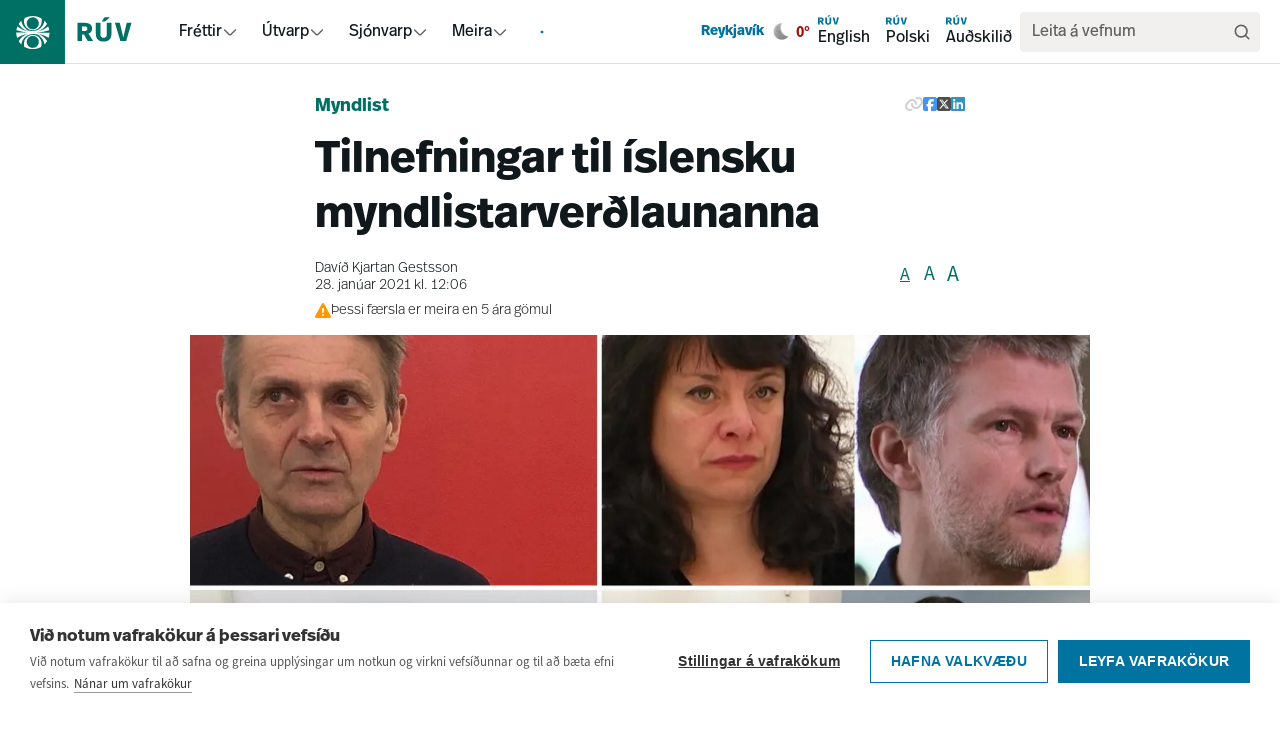

--- FILE ---
content_type: text/html; charset=utf-8
request_url: https://www.ruv.is/frettir/menning-og-daegurmal/2021-01-28-tilnefningar-til-islensku-myndlistarverdlaunanna
body_size: 16378
content:
<!DOCTYPE html><html><head><meta charSet="utf-8"/><title>Tilnefningar til íslensku myndlistarverðlaunanna - RÚV.is</title><meta content="ruv.is" name="application-name"/><meta content="width=device-width, initial-scale=1.0" name="viewport"/><meta content="RÚV" property="og:site_name"/><meta content="https://www.ruv.is/frettir/menning-og-daegurmal/2021-01-28-tilnefningar-til-islensku-myndlistarverdlaunanna/" property="og:url"/><meta content="Tilnefningar til íslensku myndlistarverðlaunanna - RÚV.is" property="og:title"/><meta property="og:image" content="https://myndir.ruv.is/[base64]"/><meta property="og:image:width" content="1200" name="og:image:width"/><meta property="og:image:height" content="630" name="og:image:height"/><meta content="RÚV.is" name="og:description"/><meta content="RÚV.is" name="description"/><meta content="summary_large_image" name="twitter:card"/><meta content="@RUVohf" name="twitter:site"/><meta content="page" property="og:type"/><meta content="Menning og dægurmál" property="article:section"/><meta content="2021-01-28T12:06:54Z" property="article:published_time"/><link href="https://static.nyr.ruv.is/static/images/ruv-logo-196x196.png" rel="icon"/><link rel="apple-touch-icon" sizes="180x180" href="/apple-touch-icon.png"/><link rel="icon" type="image/png" sizes="32x32" href="/favicon-32x32.png"/><link rel="icon" type="image/png" sizes="16x16" href="/favicon-16x16.png"/><link rel="manifest" href="/site.webmanifest"/><link rel="mask-icon" href="/safari-pinned-tab.svg" color="#0073a0"/><meta name="apple-mobile-web-app-title" content="RÚV.is"/><meta name="application-name" content="RÚV.is"/><meta name="msapplication-TileColor" content="#0073a0"/><meta name="theme-color" content="#ffffff"/><meta name="next-head-count" content="27"/><link rel="preload" href="/_next/static/css/942948fdd4d623e6.css" as="style"/><link rel="stylesheet" href="/_next/static/css/942948fdd4d623e6.css" data-n-g=""/><noscript data-n-css=""></noscript><script defer="" nomodule="" src="/_next/static/chunks/polyfills-42372ed130431b0a.js"></script><script src="/_next/static/chunks/webpack-1f489695fa4c445b.js" defer=""></script><script src="/_next/static/chunks/framework-f30cbadcebab7629.js" defer=""></script><script src="/_next/static/chunks/main-21866ebbc7c94495.js" defer=""></script><script src="/_next/static/chunks/pages/_app-6055c673391ef76b.js" defer=""></script><script src="/_next/static/chunks/pages/frettir/%5Bslug%5D/%5BnewsId%5D-862bad7a76fe77c2.js" defer=""></script><script src="/_next/static/3OcSyO7tvif_yW1syoTMi/_buildManifest.js" defer=""></script><script src="/_next/static/3OcSyO7tvif_yW1syoTMi/_ssgManifest.js" defer=""></script></head><body><div id="__next"><a href="#main" class="font-real text-ruvOhf text-m z-100 border-ruvOhf text-nowrap absolute left-3 top-[15px] translate-y-[-100px] rounded-md border bg-white px-3 py-2 leading-none focus:translate-y-0 focus:outline-none">Hoppa í aðalefni</a><nav class="sticky top-0 z-10 hidden items-center justify-between bg-white pr-5  shadow-[inset_0_-1px_0_0_#E2E2E2] md:flex"><div class="flex items-stretch"><a class="pr-8" data-click-position="main-nav-root" data-k5a-pos="main-nav-root" aria-label="Fara á heimasíðu" href="/"><svg height="64" class="text-menning transition-colors duration-300" viewBox="0 0 133 63" fill="none" xmlns="http://www.w3.org/2000/svg"><g clip-path="url(#a)"><path d="M64 0H0v64h64z" fill="currentColor"></path><path d="m36.4646 32.1244 1.3371-.1354c3.6261-.3838 7.2068-1.1513 10.6742-2.2801h.0227v-.0451c-.1813-1.2417-.5213-2.4607-.9972-3.6346v-.0452l-.0453.0226c-2.8782 2.3027-6.1643 3.8829-9.7677 4.6956l-1.2918.2935 1.2691-.4289c3.5808-1.2191 6.6629-3.6798 8.6572-6.9306v-.0451c-.7025-1.1513-1.5637-2.2349-2.5382-3.1831l-.0453-.0451v.0677c-.6799 5.734-5.5524 10.0684-11.3768 10.0684s-5.6884-1.0836-7.8187-3.0702c-1.9717-1.8511-3.2408-4.3344-3.5354-7.0208v-.0677l-.068.0452c-.9745.9481-1.8357 2.0091-2.5609 3.183v.0452c2.0397 3.3411 5.2125 5.8469 8.9518 7.0434l1.2692.4063-1.3145-.2709c-3.7394-.7675-7.1388-2.3704-10.1076-4.7182h-.0454c-.4532 1.1514-.7705 2.3253-.9518 3.5443 0 .0226.0227.0452.0227.0452 3.4901 1.1513 7.0935 1.9188 10.7422 2.3026l1.3598.1355H16v.0451c0 1.7383.2946 3.4314.8385 5.0794v.0451l.0454-.0226c3.0821-1.8737 6.4362-3.183 9.9716-3.8377l.8839-.158-.8385.2935c-3.5581 1.2641-6.5723 3.7474-8.5213 6.9982v.0451c.7252 1.1739 1.6091 2.2801 2.6062 3.2508l.0454.0452v-.0677c.5892-5.8695 5.4617-10.2716 11.3994-10.2716s5.6884 1.0835 7.8187 3.0701c1.9943 1.8738 3.2634 4.3796 3.5581 7.0886v.0677l.068-.0451c.9971-.9708 1.8357-2.0544 2.5609-3.2283v-.0451c-1.9264-3.1605-4.9179-5.5986-8.3853-6.8628l-.8385-.3161.8838.1806c3.4674.6773 6.7762 1.9415 9.8131 3.7926h.0453c.5439-1.6254.8158-3.3185.8158-5.0342v-.0451H36.5552zm-4.1473-15.1026c3.2861 0 5.9603 2.6638 5.9603 5.9372s-2.6742 5.9372-5.9603 5.9372-5.9604-2.6638-5.9604-5.9372 2.6743-5.9372 5.9604-5.9372m0 12.7774c4.8045 0 8.7252-3.9055 8.7252-8.6914 0-4.7858-.204-2.1671-.6119-3.183-2.4476-1.3997-5.2578-2.1221-8.0907-2.1221-2.8328 0-5.643.745-8.0906 2.1221-.4079 1.0159-.6119 2.0769-.6119 3.183 0 4.7859 3.9207 8.6914 8.7252 8.6914m-.0453 17.3601c-3.2861 0-5.9604-2.6638-5.9604-5.9372 0-3.2733 2.6743-5.9372 5.9604-5.9372s5.9603 2.6639 5.9603 5.9372c0 3.2734-2.6742 5.9372-5.9603 5.9372m0-12.8c-4.8046 0-8.7252 3.9055-8.7252 8.6914s.2039 2.1672.6119 3.1831c.1133.0677.2266.1354.3626.2031 2.3569 1.2642 5.0311 1.9189 7.728 1.9189s5.6431-.745 8.0907-2.122c.4079-1.0159.6119-2.0995.6119-3.2057 0-4.7859-3.9207-8.6913-8.7252-8.6913" fill="#fff"></path></g><path d="M129.576 22.4735h-4.736l-3.354 14.3922-3.457-14.3922h-4.787l5.378 17.9897h5.658l5.3-17.9897zm-21.332-5.3983h-5.3l-2.637 4.035h3.252zm1.535 5.3983h-4.507v11.1544c0 2.365-.948 3.573-3.15 3.573-2.2011 0-3.1496-1.1058-3.1496-3.573V22.4735h-4.5317v11.179c0 4.1126 2.2792 7.2727 7.6553 7.2727 5.376 0 7.681-3.109 7.681-7.2727v-11.179zm-26.2474 3.5976c1.6394 0 2.5612.6929 2.5612 2.1585 0 1.6966-1.1017 2.2607-2.6879 2.2607h-2.6368v-4.4192h2.7656zm-7.2972-3.5976v17.9897h4.5316V33.91h1.9725l3.7386 6.5532h5.3513l-4.6604-7.2993c2.3548-.9259 3.5853-2.5959 3.5853-5.0365 0-3.2644-2.1769-5.6539-7.4261-5.6539z" fill="currentColor"></path><defs><clipPath id="a"><path fill="#fff" d="M0 0h64v63H0z"></path></clipPath></defs></svg></a><div class="flex items-center gap-6"><div role="menubar" aria-orientation="horizontal" class="flex h-full items-center"><div class="relative flex h-full items-center gap-1 px-3"><a class="font-real leading-none " data-click-position="main-nav-mega-link-frettir" data-k5a-pos="main-nav-mega-link-frettir" href="/frettir">Fréttir</a><button role="menuitem" aria-expanded="false" aria-haspopup="menu" id=":R29b5l6:" class="h-full" aria-label="Fréttir menu"><svg height="16" style="transform:rotate(0deg)" viewBox="0 0 16 16" fill="none" xmlns="http://www.w3.org/2000/svg" aria-label="Fréttir menu arrow icon"><path d="m13.3337 6-4.39057 4.3905c-.52067.5207-1.36487.5207-1.8856 0L2.66699 6" stroke="#646464" stroke-width="1.5" stroke-linecap="round" stroke-linejoin="round"></path></svg></button></div><div class="relative flex h-full items-center gap-1 px-3"><a href="/utvarp" class="font-real leading-none " data-click-position="main-nav-mega-link-utvarp" data-k5a-pos="main-nav-mega-link-utvarp">Útvarp</a><button role="menuitem" aria-expanded="false" aria-haspopup="menu" id=":R2ab5l6:" class="h-full" aria-label="Útvarp menu"><svg height="16" style="transform:rotate(0deg)" viewBox="0 0 16 16" fill="none" xmlns="http://www.w3.org/2000/svg" aria-label="Útvarp menu arrow icon"><path d="m13.3337 6-4.39057 4.3905c-.52067.5207-1.36487.5207-1.8856 0L2.66699 6" stroke="#646464" stroke-width="1.5" stroke-linecap="round" stroke-linejoin="round"></path></svg></button></div><div class="relative flex h-full items-center gap-1 px-3"><a href="/sjonvarp" class="font-real leading-none " data-click-position="main-nav-mega-link-sjonvarp" data-k5a-pos="main-nav-mega-link-sjonvarp">Sjónvarp</a><button role="menuitem" aria-expanded="false" aria-haspopup="menu" id=":R2bb5l6:" class="h-full" aria-label="Sjónvarp menu"><svg height="16" style="transform:rotate(0deg)" viewBox="0 0 16 16" fill="none" xmlns="http://www.w3.org/2000/svg" aria-label="Sjónvarp menu arrow icon"><path d="m13.3337 6-4.39057 4.3905c-.52067.5207-1.36487.5207-1.8856 0L2.66699 6" stroke="#646464" stroke-width="1.5" stroke-linecap="round" stroke-linejoin="round"></path></svg></button></div><div class="relative flex h-full items-center gap-1 px-3"><a class="font-real leading-none " data-click-position="main-nav-mega-link-meira" data-k5a-pos="main-nav-mega-link-meira" href="/um-ruv">Meira</a><button role="menuitem" aria-expanded="false" aria-haspopup="menu" id=":R2cb5l6:" class="h-full" aria-label="Meira menu"><svg height="16" style="transform:rotate(0deg)" viewBox="0 0 16 16" fill="none" xmlns="http://www.w3.org/2000/svg" aria-label="Meira menu arrow icon"><path d="m13.3337 6-4.39057 4.3905c-.52067.5207-1.36487.5207-1.8856 0L2.66699 6" stroke="#646464" stroke-width="1.5" stroke-linecap="round" stroke-linejoin="round"></path></svg></button></div><div class="relative flex h-full items-center gap-1 px-3"><button role="menuitem" aria-expanded="false" aria-haspopup="menu" id=":R1j5l6:" class="h-full" aria-label="Í loftinu menu"><span class="flex items-center justify-center" aria-hidden="true"><svg width="20" height="20" viewBox="0 0 24 24" fill="none" style="color:#0073A0;display:block" xmlns="http://www.w3.org/2000/svg" aria-hidden="true" focusable="false"><style>
        @keyframes liveIconStep0 {
          0%, 100% { opacity: 1; }
        }

        @keyframes liveIconStep1 {
          0%, 15% { opacity: 0; }
          25%, 95% { opacity: 1; }
          100% { opacity: 0; }
        }

        @keyframes liveIconStep2 {
          0%, 50% { opacity: 0; }
          60%, 95% { opacity: 1; }
          100% { opacity: 0; }
        }

        .liveIcon__0 { animation: liveIconStep0 var(--dur) ease-in-out infinite; }
        .liveIcon__1 { animation: liveIconStep1 var(--dur) ease-in-out infinite; }
        .liveIcon__2 { animation: liveIconStep2 var(--dur) ease-in-out infinite; }

        @media (prefers-reduced-motion: reduce) {
          .liveIcon__0 { opacity: 1; }
          .liveIcon__1,
          .liveIcon__2 { opacity: 0; }
          .liveIcon__0,
          .liveIcon__1,
          .liveIcon__2 { animation: none !important; }
        }
      </style><g style="--dur:3000ms"><path class="liveIcon__0" d="M12 10.3047C11.0633 10.3047 10.3037 11.0643 10.3037 12.001C10.3037 12.9375 11.0633 13.6963 12 13.6963C12.9367 13.6963 13.6963 12.9375 13.6963 12.001C13.6963 11.0643 12.9367 10.3047 12 10.3047Z" fill="currentColor"></path><path class="liveIcon__1" d="M6.30371 12C6.30381 10.4275 6.94273 9.00258 7.97266 7.97266L8.46484 7.48047L9.44922 8.46484L8.95703 8.95703C8.17749 9.73658 7.69639 10.8115 7.69629 12C7.69629 13.1887 8.17741 14.2643 8.95703 15.0439L9.44922 15.5361L8.46484 16.5205L7.97266 16.0283C6.94264 14.9983 6.30371 13.5727 6.30371 12ZM16.3037 12C16.3036 10.8114 15.8226 9.73656 15.043 8.95703L14.5508 8.46484L15.5352 7.48047L16.0273 7.97266C17.0574 9.0026 17.6962 10.4275 17.6963 12C17.6963 13.5727 17.0575 14.9983 16.0273 16.0283L15.5352 16.5205L14.5508 15.5361L15.043 15.0439C15.8226 14.2644 16.3037 13.1887 16.3037 12Z" fill="currentColor"></path><path class="liveIcon__2" d="M2.30371 12.001C2.30371 9.32377 3.38977 6.89839 5.14355 5.14453L5.63574 4.65234L6.62012 5.63672L6.12793 6.12891C4.62453 7.63239 3.69629 9.70778 3.69629 12.001C3.69637 14.294 4.62471 16.3687 6.12793 17.8721L6.62012 18.3643L5.63574 19.3486L5.14355 18.8564C3.38996 17.1027 2.30379 14.678 2.30371 12.001ZM20.3037 12.001C20.3037 9.70778 19.3754 7.6324 17.8721 6.12891L17.3799 5.63672L18.3643 4.65234L18.8564 5.14453C20.6101 6.89838 21.6963 9.32375 21.6963 12.001C21.6962 14.678 20.61 17.1027 18.8564 18.8564L18.3643 19.3486L17.3799 18.3643L17.8721 17.8721C19.3752 16.3686 20.3036 14.294 20.3037 12.001Z" fill="currentColor"></path></g></svg></span></button></div></div></div></div><div class="flex items-center gap-6"><div class="hidden min-[930px]:block"></div><div class="fw:flex hidden gap-3"><a class="font-real flex flex-col items-start p-2" data-click-position="main-nav-en" data-k5a-pos="main-nav-en" href="/english"><svg height="12" viewBox="0 0 16 9" fill="none" xmlns="http://www.w3.org/2000/svg"><path d="M15.9994 2.54253H14.5788L13.5727 6.85935L12.536 2.54253H11.1001L12.7132 7.9384H14.4102L16 2.54253H15.9994ZM9.6011 0.92334H8.01134L7.22045 2.13359H8.19589L9.6011 0.92334ZM10.0615 2.54253H8.70966V5.8882C8.70966 6.59756 8.42518 6.9599 7.76488 6.9599C7.10457 6.9599 6.8201 6.62821 6.8201 5.8882V2.54253H5.46086V5.89556C5.46086 7.12911 6.14446 8.07696 7.75691 8.07696C9.36935 8.07696 10.0609 7.14444 10.0609 5.89556V2.54253H10.0615ZM2.18876 3.62158C2.68046 3.62158 2.95697 3.82942 2.95697 4.26901C2.95697 4.77788 2.62651 4.9471 2.15075 4.9471H1.35985V3.62158H2.18937H2.18876ZM0 2.54253V7.9384H1.35924V5.97281H1.95088L3.07223 7.9384H4.67732L3.27946 5.74903C3.98575 5.4713 4.35483 4.9704 4.35483 4.23836C4.35483 3.25924 3.70188 2.54253 2.12745 2.54253H0Z" fill="#0073A0"></path></svg><span>English</span></a><a class="font-real flex flex-col items-start p-2" data-click-position="main-nav-pl" data-k5a-pos="main-nav-pl" href="/polski"><svg height="12" viewBox="0 0 16 9" fill="none" xmlns="http://www.w3.org/2000/svg"><path d="M15.9994 2.54253H14.5788L13.5727 6.85935L12.536 2.54253H11.1001L12.7132 7.9384H14.4102L16 2.54253H15.9994ZM9.6011 0.92334H8.01134L7.22045 2.13359H8.19589L9.6011 0.92334ZM10.0615 2.54253H8.70966V5.8882C8.70966 6.59756 8.42518 6.9599 7.76488 6.9599C7.10457 6.9599 6.8201 6.62821 6.8201 5.8882V2.54253H5.46086V5.89556C5.46086 7.12911 6.14446 8.07696 7.75691 8.07696C9.36935 8.07696 10.0609 7.14444 10.0609 5.89556V2.54253H10.0615ZM2.18876 3.62158C2.68046 3.62158 2.95697 3.82942 2.95697 4.26901C2.95697 4.77788 2.62651 4.9471 2.15075 4.9471H1.35985V3.62158H2.18937H2.18876ZM0 2.54253V7.9384H1.35924V5.97281H1.95088L3.07223 7.9384H4.67732L3.27946 5.74903C3.98575 5.4713 4.35483 4.9704 4.35483 4.23836C4.35483 3.25924 3.70188 2.54253 2.12745 2.54253H0Z" fill="#0073A0"></path></svg><span>Polski</span></a><a class="font-real flex flex-col items-start p-2" data-click-position="main-nav-aud" data-k5a-pos="main-nav-aud" href="/audskilid"><svg height="12" viewBox="0 0 16 9" fill="none" xmlns="http://www.w3.org/2000/svg"><path d="M15.9994 2.54253H14.5788L13.5727 6.85935L12.536 2.54253H11.1001L12.7132 7.9384H14.4102L16 2.54253H15.9994ZM9.6011 0.92334H8.01134L7.22045 2.13359H8.19589L9.6011 0.92334ZM10.0615 2.54253H8.70966V5.8882C8.70966 6.59756 8.42518 6.9599 7.76488 6.9599C7.10457 6.9599 6.8201 6.62821 6.8201 5.8882V2.54253H5.46086V5.89556C5.46086 7.12911 6.14446 8.07696 7.75691 8.07696C9.36935 8.07696 10.0609 7.14444 10.0609 5.89556V2.54253H10.0615ZM2.18876 3.62158C2.68046 3.62158 2.95697 3.82942 2.95697 4.26901C2.95697 4.77788 2.62651 4.9471 2.15075 4.9471H1.35985V3.62158H2.18937H2.18876ZM0 2.54253V7.9384H1.35924V5.97281H1.95088L3.07223 7.9384H4.67732L3.27946 5.74903C3.98575 5.4713 4.35483 4.9704 4.35483 4.23836C4.35483 3.25924 3.70188 2.54253 2.12745 2.54253H0Z" fill="#0073A0"></path></svg><span>Auðskilið</span></a></div><div class="hidden xl:block"><div class="bg-navGray flex items-center gap-1 rounded p-2 pl-3"><input class="font-real w-full bg-transparent placeholder-black placeholder-opacity-60 " placeholder="Leita á vefnum" name="search" aria-label="Leita á síðunni" role="search" value=""/><button aria-label="Leita" type="button"><svg height="20" viewBox="0 0 20 20" fill="none" xmlns="http://www.w3.org/2000/svg"><path d="m16.6654 16.6668-3.2917-3.2916m1.625-4.20837c0 3.22167-2.6117 5.83337-5.83334 5.83337-3.22165 0-5.83333-2.6117-5.83333-5.83337 0-3.22166 2.61168-5.83333 5.83333-5.83333 3.22164 0 5.83334 2.61167 5.83334 5.83333Z" stroke="#646464" stroke-width="1.66667" stroke-linecap="round"></path></svg></button></div></div><div class="block xl:hidden"><a data-click-position="main-nav-leit" data-k5a-pos="main-nav-leit" aria-label="Leita" href="/leit"><svg height="24" viewBox="0 0 20 20" fill="none" xmlns="http://www.w3.org/2000/svg"><path d="m16.6654 16.6668-3.2917-3.2916m1.625-4.20837c0 3.22167-2.6117 5.83337-5.83334 5.83337-3.22165 0-5.83333-2.6117-5.83333-5.83337 0-3.22166 2.61168-5.83333 5.83333-5.83333 3.22164 0 5.83334 2.61167 5.83334 5.83333Z" stroke="#646464" stroke-width="1.66667" stroke-linecap="round"></path></svg></a></div></div></nav><nav style="--mobile-navbar-height:57px" class="pt-[var(--mobile-navbar-height)] md:hidden"><div class="fixed left-0 right-0 top-0 z-10 flex h-[var(--mobile-navbar-height)] items-center justify-between bg-white py-4 pr-5 shadow-[inset_0_-1px_0_0_#E2E2E2]"><a class="pr-8" aria-label="Fara á heimasíðu" href="/"><svg height="57" class="text-menning transition-colors duration-300" viewBox="0 0 133 63" fill="none" xmlns="http://www.w3.org/2000/svg"><g clip-path="url(#a)"><path d="M64 0H0v64h64z" fill="currentColor"></path><path d="m36.4646 32.1244 1.3371-.1354c3.6261-.3838 7.2068-1.1513 10.6742-2.2801h.0227v-.0451c-.1813-1.2417-.5213-2.4607-.9972-3.6346v-.0452l-.0453.0226c-2.8782 2.3027-6.1643 3.8829-9.7677 4.6956l-1.2918.2935 1.2691-.4289c3.5808-1.2191 6.6629-3.6798 8.6572-6.9306v-.0451c-.7025-1.1513-1.5637-2.2349-2.5382-3.1831l-.0453-.0451v.0677c-.6799 5.734-5.5524 10.0684-11.3768 10.0684s-5.6884-1.0836-7.8187-3.0702c-1.9717-1.8511-3.2408-4.3344-3.5354-7.0208v-.0677l-.068.0452c-.9745.9481-1.8357 2.0091-2.5609 3.183v.0452c2.0397 3.3411 5.2125 5.8469 8.9518 7.0434l1.2692.4063-1.3145-.2709c-3.7394-.7675-7.1388-2.3704-10.1076-4.7182h-.0454c-.4532 1.1514-.7705 2.3253-.9518 3.5443 0 .0226.0227.0452.0227.0452 3.4901 1.1513 7.0935 1.9188 10.7422 2.3026l1.3598.1355H16v.0451c0 1.7383.2946 3.4314.8385 5.0794v.0451l.0454-.0226c3.0821-1.8737 6.4362-3.183 9.9716-3.8377l.8839-.158-.8385.2935c-3.5581 1.2641-6.5723 3.7474-8.5213 6.9982v.0451c.7252 1.1739 1.6091 2.2801 2.6062 3.2508l.0454.0452v-.0677c.5892-5.8695 5.4617-10.2716 11.3994-10.2716s5.6884 1.0835 7.8187 3.0701c1.9943 1.8738 3.2634 4.3796 3.5581 7.0886v.0677l.068-.0451c.9971-.9708 1.8357-2.0544 2.5609-3.2283v-.0451c-1.9264-3.1605-4.9179-5.5986-8.3853-6.8628l-.8385-.3161.8838.1806c3.4674.6773 6.7762 1.9415 9.8131 3.7926h.0453c.5439-1.6254.8158-3.3185.8158-5.0342v-.0451H36.5552zm-4.1473-15.1026c3.2861 0 5.9603 2.6638 5.9603 5.9372s-2.6742 5.9372-5.9603 5.9372-5.9604-2.6638-5.9604-5.9372 2.6743-5.9372 5.9604-5.9372m0 12.7774c4.8045 0 8.7252-3.9055 8.7252-8.6914 0-4.7858-.204-2.1671-.6119-3.183-2.4476-1.3997-5.2578-2.1221-8.0907-2.1221-2.8328 0-5.643.745-8.0906 2.1221-.4079 1.0159-.6119 2.0769-.6119 3.183 0 4.7859 3.9207 8.6914 8.7252 8.6914m-.0453 17.3601c-3.2861 0-5.9604-2.6638-5.9604-5.9372 0-3.2733 2.6743-5.9372 5.9604-5.9372s5.9603 2.6639 5.9603 5.9372c0 3.2734-2.6742 5.9372-5.9603 5.9372m0-12.8c-4.8046 0-8.7252 3.9055-8.7252 8.6914s.2039 2.1672.6119 3.1831c.1133.0677.2266.1354.3626.2031 2.3569 1.2642 5.0311 1.9189 7.728 1.9189s5.6431-.745 8.0907-2.122c.4079-1.0159.6119-2.0995.6119-3.2057 0-4.7859-3.9207-8.6913-8.7252-8.6913" fill="#fff"></path></g><path d="M129.576 22.4735h-4.736l-3.354 14.3922-3.457-14.3922h-4.787l5.378 17.9897h5.658l5.3-17.9897zm-21.332-5.3983h-5.3l-2.637 4.035h3.252zm1.535 5.3983h-4.507v11.1544c0 2.365-.948 3.573-3.15 3.573-2.2011 0-3.1496-1.1058-3.1496-3.573V22.4735h-4.5317v11.179c0 4.1126 2.2792 7.2727 7.6553 7.2727 5.376 0 7.681-3.109 7.681-7.2727v-11.179zm-26.2474 3.5976c1.6394 0 2.5612.6929 2.5612 2.1585 0 1.6966-1.1017 2.2607-2.6879 2.2607h-2.6368v-4.4192h2.7656zm-7.2972-3.5976v17.9897h4.5316V33.91h1.9725l3.7386 6.5532h5.3513l-4.6604-7.2993c2.3548-.9259 3.5853-2.5959 3.5853-5.0365 0-3.2644-2.1769-5.6539-7.4261-5.6539z" fill="currentColor"></path><defs><clipPath id="a"><path fill="#fff" d="M0 0h64v63H0z"></path></clipPath></defs></svg></a><div class="flex items-center gap-4"><button><svg height="24" viewBox="0 0 20 20" fill="none" xmlns="http://www.w3.org/2000/svg"><path d="m16.6654 16.6668-3.2917-3.2916m1.625-4.20837c0 3.22167-2.6117 5.83337-5.83334 5.83337-3.22165 0-5.83333-2.6117-5.83333-5.83337 0-3.22166 2.61168-5.83333 5.83333-5.83333 3.22164 0 5.83334 2.61167 5.83334 5.83333Z" stroke="#646464" stroke-width="1.66667" stroke-linecap="round"></path></svg></button><div class="bg-borderGray h-4 w-px"></div><button class="flex items-center gap-2"><span class="font-real text-m leading-none">Valmynd</span><svg height="24" viewBox="0 0 25 24" fill="none" xmlns="http://www.w3.org/2000/svg"><path d="M3.91406 12H21.9141M3.91406 6H21.9141M3.91406 18H21.9141" stroke="#000" stroke-width="2" stroke-linecap="round" stroke-linejoin="round"></path></svg></button></div></div></nav><noscript><iframe src="https://www.googletagmanager.com/ns.html?id=GTM-KGNRG7S" height="0" width="0" style="display:none;visibility:hidden"></iframe></noscript><main class="z-1 flex min-h-screen w-full flex-col items-center gap-5 md:m-auto" id="main"></main><footer class="bg-spilarinn relative mt-12 items-center space-y-6 overflow-hidden text-white" title="Síðufótur"><svg height="48rem" viewBox="0 0 38.8 38.8" width="48rem" x="0px" xmlns="http://www.w3.org/2000/svg" xmlns:xlink="http://www.w3.org/1999/xlink" y="0px" class="z-1 absolute -top-24 left-1/3 self-start opacity-20 md:left-2/3" color="white" xml:space="preserve"><path d="M24.3,19.6l1.6-0.2c4.3-0.4,8.5-1.4,12.5-2.7l0,0l0,0c-0.2-1.5-0.6-2.9-1.2-4.3l0-0.1l0,0  c-3.4,2.7-7.3,4.6-11.5,5.5l-1.5,0.3l1.5-0.5c4.2-1.4,7.8-4.4,10.2-8.2l0,0l0,0c-0.8-1.4-1.8-2.6-3-3.8l-0.1-0.1l0,0.1  c-0.8,6.8-6.5,11.9-13.4,11.9c-3.4,0-6.7-1.3-9.2-3.6C7.9,11.9,6.4,9,6.1,5.8l0-0.1L6,5.8C4.9,6.9,3.8,8.2,3,9.5l0,0l0,0  c2.4,3.9,6.1,6.9,10.5,8.3l1.5,0.5l-1.5-0.3c-4.4-0.9-8.4-2.8-11.9-5.6l0,0l0,0.1c-0.5,1.3-0.9,2.8-1.1,4.2l0,0l0,0  c4.1,1.4,8.3,2.3,12.6,2.7l1.6,0.2H0.2v0c0,2,0.3,4.1,1,6l0,0l0,0c3.6-2.2,7.6-3.8,11.7-4.5l1-0.2l-1,0.4c-4.2,1.5-7.7,4.4-10,8.3  l0,0l0,0C3.8,31,4.9,32.3,6,33.4l0.1,0.1l0-0.1c0.7-6.9,6.4-12.1,13.4-12.1c3.4,0,6.7,1.3,9.2,3.6c2.4,2.2,3.8,5.2,4.2,8.4l0,0.1  l0.1-0.1c1.2-1.1,2.2-2.4,3-3.8l0,0l0,0c-2.3-3.7-5.8-6.6-9.9-8.1l-1-0.4l1,0.2c4.1,0.8,8,2.3,11.5,4.5l0,0l0,0c0.6-1.9,1-3.9,1-5.9  v0L24.3,19.6z M19.4,1.8c3.9,0,7,3.1,7,7c0,3.9-3.1,7-7,7c-3.9,0-7-3.1-7-7S15.6,1.8,19.4,1.8 M19.4,16.9c5.7,0,10.2-4.6,10.2-10.3  c0-1.3-0.2-2.5-0.7-3.7l0,0l0,0c-2.9-1.6-6.2-2.5-9.5-2.5c-3.3,0-6.6,0.9-9.5,2.5l0,0l0,0C9.4,4.1,9.2,5.3,9.2,6.6  C9.2,12.3,13.8,16.9,19.4,16.9 M19.4,37.3c-3.9,0-7-3.1-7-7c0-3.9,3.1-7,7-7c3.9,0,7,3.1,7,7C26.4,34.2,23.3,37.3,19.4,37.3   M19.4,22.3c-5.7,0-10.2,4.6-10.2,10.2c0,1.3,0.2,2.6,0.7,3.8l0,0l0,0c0.1,0.1,0.3,0.2,0.4,0.2c2.8,1.5,5.9,2.3,9.1,2.3  c3.3,0,6.6-0.9,9.5-2.5l0,0l0,0c0.5-1.2,0.7-2.5,0.7-3.8C29.7,26.9,25.1,22.3,19.4,22.3" fill="white"></path></svg><nav class="almost-full-screen-content max-w-90 lg:w-container-lg m-auto flex flex-col items-center gap-5 px-2 py-5 md:m-auto md:min-w-0"><div class="grid w-full grid-cols-2 md:grid-cols-5 md:gap-0"><div class="col-span-2 space-y-1 md:col-span-1"><a class="font-real flex gap-2 text-3xl font-bold" data-click-position="footer-nav-root" data-k5a-pos="footer-nav-root" href="/"><svg height="2rem" viewBox="0 0 38.8 38.8" width="2rem" x="0px" xmlns="http://www.w3.org/2000/svg" xmlns:xlink="http://www.w3.org/1999/xlink" y="0px" color="white" xml:space="preserve"><path d="M24.3,19.6l1.6-0.2c4.3-0.4,8.5-1.4,12.5-2.7l0,0l0,0c-0.2-1.5-0.6-2.9-1.2-4.3l0-0.1l0,0  c-3.4,2.7-7.3,4.6-11.5,5.5l-1.5,0.3l1.5-0.5c4.2-1.4,7.8-4.4,10.2-8.2l0,0l0,0c-0.8-1.4-1.8-2.6-3-3.8l-0.1-0.1l0,0.1  c-0.8,6.8-6.5,11.9-13.4,11.9c-3.4,0-6.7-1.3-9.2-3.6C7.9,11.9,6.4,9,6.1,5.8l0-0.1L6,5.8C4.9,6.9,3.8,8.2,3,9.5l0,0l0,0  c2.4,3.9,6.1,6.9,10.5,8.3l1.5,0.5l-1.5-0.3c-4.4-0.9-8.4-2.8-11.9-5.6l0,0l0,0.1c-0.5,1.3-0.9,2.8-1.1,4.2l0,0l0,0  c4.1,1.4,8.3,2.3,12.6,2.7l1.6,0.2H0.2v0c0,2,0.3,4.1,1,6l0,0l0,0c3.6-2.2,7.6-3.8,11.7-4.5l1-0.2l-1,0.4c-4.2,1.5-7.7,4.4-10,8.3  l0,0l0,0C3.8,31,4.9,32.3,6,33.4l0.1,0.1l0-0.1c0.7-6.9,6.4-12.1,13.4-12.1c3.4,0,6.7,1.3,9.2,3.6c2.4,2.2,3.8,5.2,4.2,8.4l0,0.1  l0.1-0.1c1.2-1.1,2.2-2.4,3-3.8l0,0l0,0c-2.3-3.7-5.8-6.6-9.9-8.1l-1-0.4l1,0.2c4.1,0.8,8,2.3,11.5,4.5l0,0l0,0c0.6-1.9,1-3.9,1-5.9  v0L24.3,19.6z M19.4,1.8c3.9,0,7,3.1,7,7c0,3.9-3.1,7-7,7c-3.9,0-7-3.1-7-7S15.6,1.8,19.4,1.8 M19.4,16.9c5.7,0,10.2-4.6,10.2-10.3  c0-1.3-0.2-2.5-0.7-3.7l0,0l0,0c-2.9-1.6-6.2-2.5-9.5-2.5c-3.3,0-6.6,0.9-9.5,2.5l0,0l0,0C9.4,4.1,9.2,5.3,9.2,6.6  C9.2,12.3,13.8,16.9,19.4,16.9 M19.4,37.3c-3.9,0-7-3.1-7-7c0-3.9,3.1-7,7-7c3.9,0,7,3.1,7,7C26.4,34.2,23.3,37.3,19.4,37.3   M19.4,22.3c-5.7,0-10.2,4.6-10.2,10.2c0,1.3,0.2,2.6,0.7,3.8l0,0l0,0c0.1,0.1,0.3,0.2,0.4,0.2c2.8,1.5,5.9,2.3,9.1,2.3  c3.3,0,6.6-0.9,9.5-2.5l0,0l0,0c0.5-1.2,0.7-2.5,0.7-3.8C29.7,26.9,25.1,22.3,19.4,22.3" fill="white"></path></svg>RÚV</a></div></div><div class="grid w-full grid-cols-2 gap-y-4 md:grid-cols-5"><div class="col-span-2 space-y-1 md:col-span-1"><p class="font-real text-base">Efstaleiti 1</p><p class="font-real text-base">103 Reykjavík</p><p class="font-real text-base">Sími: 515-3000</p><p class="font-real text-base">frá kl. 8.30 – 14.00</p></div><div class="z-100 col-span-1 mt-6 space-y-1 md:mt-0 md:space-y-4"><p class="font-real text-sm font-bold" id="footer_column_0">Fréttir</p><ul aria-labelledby="footer_column_0" class="list-none pl-0"><li><a class="font-real cursor-pointer text-sm hover:underline" data-click-position="footer-nav-link" data-k5a-pos="footer-nav-link" aria-label="Innlendar fréttir" href="/frettir/innlent/">Innlendar fréttir</a></li><li><a class="font-real cursor-pointer text-sm hover:underline" data-click-position="footer-nav-link" data-k5a-pos="footer-nav-link" aria-label="Erlendar fréttir" href="/frettir/erlent/">Erlendar fréttir</a></li><li><a class="font-real cursor-pointer text-sm hover:underline" data-click-position="footer-nav-link" data-k5a-pos="footer-nav-link" aria-label="Menning og dægurmál" href="/frettir/menning-og-daegurmal/">Menning og dægurmál</a></li><li><a class="font-real cursor-pointer text-sm hover:underline" data-click-position="footer-nav-link" data-k5a-pos="footer-nav-link" aria-label="Íþróttir" href="/frettir/ithrottir/">Íþróttir</a></li></ul></div><div class="z-100 col-span-1 mt-6 space-y-1 md:mt-0 md:space-y-4"><p class="font-real text-sm font-bold" id="footer_column_1">Um RÚV</p><ul aria-labelledby="footer_column_1" class="list-none pl-0"><li><a class="font-real cursor-pointer text-sm hover:underline" data-click-position="footer-nav-link" data-k5a-pos="footer-nav-link" aria-label="Auglýsingar" href="/um-ruv/auglysingar/">Auglýsingar</a></li><li><a class="font-real cursor-pointer text-sm hover:underline" data-click-position="footer-nav-link" data-k5a-pos="footer-nav-link" aria-label="Dánarfregnir" href="/um-ruv/auglysingar/danarfregnir/">Dánarfregnir</a></li><li><a class="font-real cursor-pointer text-sm hover:underline" data-click-position="footer-nav-link" data-k5a-pos="footer-nav-link" aria-label="Fréttir af RÚV" href="/um-ruv/i-umraedunni/">Fréttir af RÚV</a></li><li><a class="font-real cursor-pointer text-sm hover:underline" data-click-position="footer-nav-link" data-k5a-pos="footer-nav-link" aria-label="Innri starfsemi, lög og reglur" href="/um-ruv/stefna-og-starfsemi/">Innri starfsemi, lög og reglur</a></li><li><a class="font-real cursor-pointer text-sm hover:underline" data-click-position="footer-nav-link" data-k5a-pos="footer-nav-link" aria-label="Hafa samband" href="/um-ruv/hafa-samband/">Hafa samband</a></li></ul></div><div class="z-100 col-span-1 mt-6 space-y-1 md:mt-0 md:space-y-4"><p class="font-real text-sm font-bold" id="footer_column_2">Framleiðsla og efni</p><ul aria-labelledby="footer_column_2" class="list-none pl-0"><li><a class="font-real cursor-pointer text-sm hover:underline" data-click-position="footer-nav-link" data-k5a-pos="footer-nav-link" aria-label="RÚV öpp fyrir snjalltæki" href="/um-ruv/opp-fra-ruv-fyrir-snjalltaeki/">RÚV öpp fyrir snjalltæki</a></li><li><a class="font-real cursor-pointer text-sm hover:underline" data-click-position="footer-nav-link" data-k5a-pos="footer-nav-link" aria-label="Safn RÚV" href="/um-ruv/safn-ruv/">Safn RÚV</a></li><li><a class="font-real cursor-pointer text-sm hover:underline" data-click-position="footer-nav-link" data-k5a-pos="footer-nav-link" aria-label="Skil á efni til RÚV" href="/um-ruv/merki/skilareglur-fyrir-dagskrarefni-i-sjonvarp/">Skil á efni til RÚV</a></li><li><a class="font-real cursor-pointer text-sm hover:underline" data-click-position="footer-nav-link" data-k5a-pos="footer-nav-link" aria-label="About RÚV" href="/um-ruv/about-ruv/">About RÚV</a></li><li><a class="font-real cursor-pointer text-sm hover:underline" data-click-position="footer-nav-link" data-k5a-pos="footer-nav-link" aria-label="RÚV Archive" href="/um-ruv/safn-ruv/ruv-archive/">RÚV Archive</a></li></ul></div><div class="z-100 col-span-1 mt-6 space-y-1 md:mt-0 md:space-y-4"><p class="font-real text-sm font-bold" id="footer_column_3">Aðgengi</p><ul aria-labelledby="footer_column_3" class="list-none pl-0"><li><a class="font-real cursor-pointer text-sm hover:underline" data-click-position="footer-nav-link" data-k5a-pos="footer-nav-link" aria-label="Auðskilið" href="/audskilid/">Auðskilið</a></li><li><a class="font-real cursor-pointer text-sm hover:underline" data-click-position="footer-nav-link" data-k5a-pos="footer-nav-link" aria-label="RÚV English" href="/english/">RÚV English</a></li><li><a class="font-real cursor-pointer text-sm hover:underline" data-click-position="footer-nav-link" data-k5a-pos="footer-nav-link" aria-label="RÚV Polski" href="/polski/">RÚV Polski</a></li><li><a class="font-real cursor-pointer text-sm hover:underline" data-click-position="footer-nav-link" data-k5a-pos="footer-nav-link" aria-label="Hlaðvarp" href="/hladvarp/">Hlaðvarp</a></li></ul></div><a class="font-real z-100 col-span-1 mt-6 cursor-pointer self-end text-sm hover:underline" data-click-position="footer-nav-fixed" data-k5a-pos="footer-nav-fixed" aria-label="Um Ríkisútvarpið" href="/um-ruv/">Um Ríkisútvarpið</a><a class="font-real z-100 col-span-1 mt-6 cursor-pointer self-end text-sm hover:underline" data-click-position="footer-nav-fixed" data-k5a-pos="footer-nav-fixed" aria-label="Dreifikerfi RÚV" href="/um-ruv/dreifikerfi-ruv/">Dreifikerfi RÚV</a><a class="font-real z-100 col-span-1 mt-6 cursor-pointer self-end text-sm hover:underline" data-click-position="footer-nav-fixed" data-k5a-pos="footer-nav-fixed" aria-label="Mannauður" href="/um-ruv/mannaudur/">Mannauður</a><a class="font-real z-100 col-span-1 mt-6 cursor-pointer self-end text-sm hover:underline" data-click-position="footer-nav-fixed" data-k5a-pos="footer-nav-fixed" aria-label="Persónuvernd" href="/um-ruv/personuverndarstefna/">Persónuvernd</a><button type="button" aria-label="Vefkökustillingar" class="z-100 font-real col-span-1 mt-6 justify-self-start text-sm hover:underline" data-click-position="footer-nav-fixed" data-k5a-pos="footer-nav-fixed">Vefkökustillingar</button><div class="z-100 col-span-2 mt-2 flex flex-col justify-center gap-5 md:col-span-5"><a aria-label="RÚV á Facebook" class="pointer self-end" href="https://www.facebook.com/RUVohf" data-click-position="footer-nav-social"><svg data-prefix="fab" data-icon="square-facebook" class="svg-inline--fa fa-square-facebook h-3 h-3" role="img" viewBox="0 0 448 512" aria-hidden="true"><path fill="currentColor" d="M64 32C28.7 32 0 60.7 0 96L0 416c0 35.3 28.7 64 64 64l98.2 0 0-145.8-52.8 0 0-78.2 52.8 0 0-33.7c0-87.1 39.4-127.5 125-127.5 16.2 0 44.2 3.2 55.7 6.4l0 70.8c-6-.6-16.5-1-29.6-1-42 0-58.2 15.9-58.2 57.2l0 27.8 83.6 0-14.4 78.2-69.3 0 0 145.8 129 0c35.3 0 64-28.7 64-64l0-320c0-35.3-28.7-64-64-64L64 32z"></path></svg></a><div class="grid grid-cols-5"><div class="col-span-2 col-start-3 flex w-full"><p class="w-fit self-center text-sm">© RÚV 2026</p></div><a aria-label="RÚV á Twitter" class="pointer justify-self-end" href="https://twitter.com/RUVohf" data-click-position="footer-nav-social"><svg data-prefix="fab" data-icon="square-x-twitter" class="svg-inline--fa fa-square-x-twitter h-3 h-3" role="img" viewBox="0 0 448 512" aria-hidden="true"><path fill="currentColor" d="M64 32C28.7 32 0 60.7 0 96L0 416c0 35.3 28.7 64 64 64l320 0c35.3 0 64-28.7 64-64l0-320c0-35.3-28.7-64-64-64L64 32zm297.1 84l-103.8 118.6 122.1 161.4-95.6 0-74.8-97.9-85.7 97.9-47.5 0 111-126.9-117.1-153.1 98 0 67.7 89.5 78.2-89.5 47.5 0zM323.3 367.6l-169.9-224.7-28.3 0 171.8 224.7 26.4 0z"></path></svg></a></div><a aria-label="RÚV á Instagram" class="pointer self-end" href="https://www.instagram.com/ruvgram/" data-click-position="footer-nav-social"><svg data-prefix="fab" data-icon="instagram" class="svg-inline--fa fa-instagram h-3 h-3" role="img" viewBox="0 0 448 512" aria-hidden="true"><path fill="currentColor" d="M224.3 141a115 115 0 1 0 -.6 230 115 115 0 1 0 .6-230zm-.6 40.4a74.6 74.6 0 1 1 .6 149.2 74.6 74.6 0 1 1 -.6-149.2zm93.4-45.1a26.8 26.8 0 1 1 53.6 0 26.8 26.8 0 1 1 -53.6 0zm129.7 27.2c-1.7-35.9-9.9-67.7-36.2-93.9-26.2-26.2-58-34.4-93.9-36.2-37-2.1-147.9-2.1-184.9 0-35.8 1.7-67.6 9.9-93.9 36.1s-34.4 58-36.2 93.9c-2.1 37-2.1 147.9 0 184.9 1.7 35.9 9.9 67.7 36.2 93.9s58 34.4 93.9 36.2c37 2.1 147.9 2.1 184.9 0 35.9-1.7 67.7-9.9 93.9-36.2 26.2-26.2 34.4-58 36.2-93.9 2.1-37 2.1-147.8 0-184.8zM399 388c-7.8 19.6-22.9 34.7-42.6 42.6-29.5 11.7-99.5 9-132.1 9s-102.7 2.6-132.1-9c-19.6-7.8-34.7-22.9-42.6-42.6-11.7-29.5-9-99.5-9-132.1s-2.6-102.7 9-132.1c7.8-19.6 22.9-34.7 42.6-42.6 29.5-11.7 99.5-9 132.1-9s102.7-2.6 132.1 9c19.6 7.8 34.7 22.9 42.6 42.6 11.7 29.5 9 99.5 9 132.1s2.7 102.7-9 132.1z"></path></svg></a></div></div></nav></footer></div><script id="__NEXT_DATA__" type="application/json">{"props":{"pageProps":{"data":{"menu":[{"heading":"Fréttir","content":{"primary":{"heading":"Hlekkir","groups":[{"items":[{"__typename":"NavLink","brand":null,"href":"/frettir/","id":4,"label":"Nýjar fréttir","subItems":null},{"__typename":"NavLink","brand":null,"href":"/frettir/innlent/","id":5,"label":"Innlendar fréttir","subItems":null},{"__typename":"NavLink","brand":null,"href":"/frettir/erlent/","id":6,"label":"Erlendar fréttir","subItems":null},{"__typename":"NavLink","brand":null,"href":"/frettir/ithrottir/","id":7,"label":"Íþróttir","subItems":[{"__typename":"NavLink","brand":null,"href":"/frettir/ithrottir/em-i-handbolta-2026/","id":463114,"label":"EM í handbolta 2026"},{"__typename":"NavLink","brand":null,"href":"/frettir/ithrottir/vidburdadagatal/","id":49,"label":"Fram undan í beinni"}]},{"__typename":"NavLink","brand":null,"href":"/frettir/menning-og-daegurmal/","id":8,"label":"Menning \u0026 dægurmál","subItems":null},{"__typename":"NavLink","brand":null,"href":"/vedur/","id":438145,"label":"Veður","subItems":null},{"__typename":"NavLink","brand":null,"href":"/sjonvarp/spila/krakkafrettir/30712/","id":19,"label":"Krakkafréttir","subItems":null}],"__typename":"NavGroup"}],"__typename":"PrimaryNav"},"highlights":{"heading":"Fréttaþættir","link":{"label":null,"href":"","__typename":"HighlightLink"},"items":[{"image":"https://myndir.ruv.is/[base64]","title":"Kastljós","href":"/sjonvarp/spila/kastljos/38169/","description":"Lifandi og fjölbreyttur þáttur um fréttir, menningu og dægurmál.","__typename":"HighlightItem"},{"image":"https://myndir.ruv.is/[base64]","title":"Kveikur","href":"/kveikur/","description":"Áhersla á rannsóknarblaðamennsku.","__typename":"HighlightItem"},{"image":"https://myndir.ruv.is/[base64]","title":"Þetta helst","href":"/utvarp/spila/thetta-helst/33405/","description":"Málin matreidd á einfaldan og skýran hátt.","__typename":"HighlightItem"},{"image":"https://myndir.ruv.is/[base64]","title":"Spegillinn","href":"/utvarp/spila/spegillinn/25249/","description":"Kafað er dýpra í málin, þau sett í samhengi og skýringa leitað.","__typename":"HighlightItem"}],"__typename":"HighlightSection"},"livestrip":{"heading":"Í loftinu","channels":[],"__typename":"LiveStrip"},"__typename":"Content"},"__typename":"Menu"},{"heading":"Útvarp","content":{"primary":{"heading":"Hlekkir","groups":[{"items":[{"__typename":"NavLink","brand":null,"href":"/utvarp","id":6,"label":"Spilarinn","subItems":[{"__typename":"NavLink","brand":null,"href":"/utvarp/dagskra/ras1","id":2,"label":"Dagskrá útvarps"},{"__typename":"NavLink","brand":null,"href":"/utvarp/beint/ras1","id":3,"label":"Útvarp í beinni"}]},{"__typename":"NavLink","brand":null,"href":"/hladvarp/","id":47,"label":"Hlaðvarp","subItems":null},{"__typename":"NavLink","brand":null,"href":"/krakkaruv/renningur/hlusta-a-krakkaruv","id":8,"label":"KrakkaRÚV","subItems":null},{"__typename":"NavSubGroup","layout":"row","items":[{"__typename":"NavLink","brand":"ras1","href":"/ras1","id":null,"label":"Rás 1"},{"__typename":"NavLink","brand":"ras2","href":"/ras2","id":null,"label":"Rás 2"}]}],"__typename":"NavGroup"}],"__typename":"PrimaryNav"},"highlights":{"heading":"Helst í Spilaranum","link":{"label":null,"href":"/utvarp","__typename":"HighlightLink"},"items":[{"image":"https://myndir.ruv.is/[base64]","title":"Balkanbræður","href":"https://www.ruv.is/utvarp/spila/balkanbraedur/38493/bf346i","description":"Í þáttaröðinni fjallar Þorkell Gunnar Sigurbjörnsson íþróttafréttamaður um fyrstu fótboltamennina frá gömlu Júgóslavíu sem komu til Íslands á árunum 1989-1992 til að spila fótbolta og settust svo hér að. Framleiðandi: Þorgerður E. Sigurðardóttir. Hljóðmynd: Jón Þór Helgason.","__typename":"HighlightItem"},{"image":"https://myndir.ruv.is/[base64]","title":"Víðsjá","href":"https://www.ruv.is/utvarp/spila/vidsja/23618/bis95a","description":"Þáttur fyrir áhugafólk um listir og menningu. Ljósi varpað á það sem efst er á baugi hverju sinni, menningin nær og fjær skoðuð frá ólíkum sjónarhornum og skapandi miðlar settir undir smásjána.","__typename":"HighlightItem"},{"image":"https://myndir.ruv.is/[base64]","title":"Spegillinn","href":"https://www.ruv.is/utvarp/spila/spegillinn/25249/ajsfcu","description":"Fréttir og fréttaskýringar í útvarpi, þar sem kafað er dýpra í málin, þau sett í stærra samhengi og skýringa leitað.","__typename":"HighlightItem"},{"image":"https://myndir.ruv.is/[base64]","title":"Íþróttavarp RÚV","href":"https://www.ruv.is/utvarp/spila/ithrottavarp-ruv/32104/b8d6g7","description":"Hlaðvarpsþættir um íþróttir.","__typename":"HighlightItem"}],"__typename":"HighlightSection"},"livestrip":{"heading":"Í loftinu","channels":[{"channel":"ras1","logo":"/top-nav/ras1-merki.svg","__typename":"Channel"},{"channel":"ras2","logo":"/top-nav/ras2-merki.svg","__typename":"Channel"},{"channel":"rondo","logo":"/top-nav/rondo-merki.svg","__typename":"Channel"}],"__typename":"LiveStrip"},"__typename":"Content"},"__typename":"Menu"},{"heading":"Sjónvarp","content":{"primary":{"heading":"Hlekkir","groups":[{"items":[{"__typename":"NavLink","brand":null,"href":"/sjonvarp","id":10,"label":"Spilarinn","subItems":[{"__typename":"NavLink","brand":null,"href":"/sjonvarp/dagskra/ruv","id":4,"label":"Dagskrá sjónvarps"},{"__typename":"NavLink","brand":null,"href":"/sjonvarp/beint/ruv","id":5,"label":"Sjónvarp í beinni"}]},{"__typename":"NavLink","brand":null,"href":"/krakkaruv","id":11,"label":"KrakkaRÚV","subItems":null},{"__typename":"NavLink","brand":null,"href":"/ungruv","id":12,"label":"UngRÚV","subItems":null},{"__typename":"NavLink","brand":null,"href":"/menntaruv","id":13,"label":"MenntaRÚV","subItems":null}],"__typename":"NavGroup"}],"__typename":"PrimaryNav"},"highlights":{"heading":"Helst í Spilaranum","link":{"label":null,"href":"/sjonvarp","__typename":"HighlightLink"},"items":[{"image":"https://myndir.ruv.is/[base64]","title":"Danska konan","href":"https://www.ruv.is/sjonvarp/spila/danska-konan/36434/areop4","description":"Ný íslensk þáttaröð í leikstjórn Benedikts Erlingssonar. Ditte Jensen lætur af störfum í dönsku leyniþjónustunni og flytur í fjölbýlishús í Reykjavík. Draumur hennar er að lifa óáreitt meðal fólks sem þekkir hvorki stríð né blóð. Það kemur þó fljótt í ljós að Ditte getur ekki hætt að vera það sem hún er - þrautþjálfaður hermaður. Fyrr en varir er blokkin hennar orðin að vígvelli í baráttunni fyrir bættum heimi. Hún finnur sig knúna til að hjálpa nágrönnum sínum sem glíma við hin ýmsu vandamál og það skiptir hana engu hvort þeir vilji aðstoðina eða ekki. Í huga dönsku konunnar réttlætir tilgangurinn meðalið. Alltaf. Meðal leikenda eru: Trine Dyrholm, Kristín Þóra Haraldsdóttir, Hilmar Guðjónsson, Halldóra Geirharðsdóttir, Hjálmar Hjálmarsson, Edda Guðnadóttir, Björn Thors, Halla Vilhjálmsdóttir, Juan Camillo Estrada, Raffaella Brizuela Sigurðardóttir, Natalía Kristín Karlsdóttir, Kolbrún Helga Friðriksdóttir, Hrafn Alexis Elíasson Blöndal og Baldur Björn Arnarsson. Þættirnir eru ekki við hæfi barna yngri en 12 ára.","__typename":"HighlightItem"},{"image":"https://myndir.ruv.is/[base64]","title":"Vikan með Gísla Marteini","href":"https://www.ruv.is/sjonvarp/spila/vikan-med-gisla-marteini/37830/b8opjg","description":"Gísli Marteinn tekur á móti góðum gestum á föstudagskvöldum í vetur og fer með þeim yfir helstu atburði vikunnar í stjórnmálum, menningu og mannlífi. Persónur og leikendur koma í spjall og brakandi fersk tónlistaratriði koma landsmönnum í helgarstemninguna. Stjórn útsendingar: Ragnar Eyþórsson.","__typename":"HighlightItem"},{"image":"https://myndir.ruv.is/[base64]","title":"Norræn hönnun - ástarsaga","href":"https://www.ruv.is/sjonvarp/spila/norraen-honnun-astarsaga/37854/b903v3","description":"Heimildarþáttaröð um sögu norrænnar hönnunar á síðustu hundrað árum. Í þáttunum er meðal annars rætt við hönnuði og safnara sem veita innsýn í sögurnar á bak við heimsþekkta hönnunarmuni. Í hverjum þætti er fjallað um ákveðið tímabil á árunum 1925 til 2025. Þulur: Guðrún Sóley Gestsdóttir.","__typename":"HighlightItem"},{"image":"https://myndir.ruv.is/eyJidWNrZXQiOiJydXYtcHJvZC1ydXZpcy1wdWJsaWMiLCJrZXkiOiJtZWRpYS9wdWJsaWMvb3JpZ2luYWxfaW1hZ2VzL2hsam9kcml0aS5qcGciLCJlZGl0cyI6eyJyZXNpemUiOnsid2lkdGgiOjI0MCwiaGVpZ2h0IjoxMzV9LCJ0b0Zvcm1hdCI6IndlYnAifX0=","title":"Hljóðriti í hálfa öld","href":"https://www.ruv.is/sjonvarp/spila/hljodriti-i-halfa-old/36158/aoqhf3","description":"Heimildarþáttaröð um sögu hljóðversins Hljóðrita sem var stofnað árið 1975 og varð fljótt að einu áhrifamesta upptökuveri Íslands. Í hálfa öld hefur Hljóðriti verið vettvangur fyrir breiða flóru tónlistarmanna, en nýjum tímum fylgja nýjar áskoranir. Leikstjóri: Árni Þór Jónsson. Framleiðsla: Republik.","__typename":"HighlightItem"}],"__typename":"HighlightSection"},"livestrip":{"heading":"Í loftinu","channels":[{"channel":"ruv","logo":"/top-nav/ruv-merki.svg","__typename":"Channel"},{"channel":"ruv2","logo":"/top-nav/ruv2-merki.svg","__typename":"Channel"},{"channel":"vefstreymi1","logo":"/top-nav/ruvis-merki.svg","__typename":"Channel"},{"channel":"vefstreymi2","logo":"/top-nav/ruvis-merki.svg","__typename":"Channel"},{"channel":"ruv5","logo":"/top-nav/ruvis-merki.svg","__typename":"Channel"}],"__typename":"LiveStrip"},"__typename":"Content"},"__typename":"Menu"},{"heading":"Meira","content":{"primary":{"heading":"Hlekkir","groups":[{"items":[{"__typename":"NavLink","brand":null,"href":"/um-ruv/","id":38,"label":"Um RÚV","subItems":[{"__typename":"NavLink","brand":null,"href":"/um-ruv/auglysingar/","id":37,"label":"Auglýsingar"},{"__typename":"NavLink","brand":null,"href":"/um-ruv/hafa-samband/","id":50,"label":"Hafa samband"},{"__typename":"NavLink","brand":null,"href":"/um-ruv/safn-ruv/","id":33,"label":"Safn RÚV"}]},{"__typename":"NavLink","brand":null,"href":"https://mitt.ruv.is","id":15,"label":"Mitt RÚV","subItems":null},{"__typename":"NavLink","brand":null,"href":"/english/","id":42,"label":"RÚV English","subItems":null},{"__typename":"NavLink","brand":null,"href":"/polski/","id":44,"label":"RÚV Polski","subItems":null},{"__typename":"NavLink","brand":null,"href":"/audskilid/","id":41,"label":"Auðskilið","subItems":null}],"__typename":"NavGroup"}],"__typename":"PrimaryNav"},"highlights":{"heading":"Í fókus","link":{"label":null,"href":"","__typename":"HighlightLink"},"items":[{"image":"https://myndir.ruv.is/[base64]","title":"EM í handbolta 2026","href":"/frettir/ithrottir/em-i-handbolta-2026/","description":"Ísland leikur á EM í handbolta.","__typename":"HighlightItem"},{"image":"https://myndir.ruv.is/[base64]","title":"Stúdíó RÚV","href":"/studioruv/","description":"Tónlistarmenn færa landsmönnum tónlist heim í stofu.","__typename":"HighlightItem"},{"image":"https://myndir.ruv.is/[base64]","title":"RÚV Orð","href":"https://ord.ruv.is","description":"Lærðu íslensku með því að horfa á vinsæla þætti af RÚV.","__typename":"HighlightItem"}],"__typename":"HighlightSection"},"livestrip":{"heading":"Í loftinu","channels":[],"__typename":"LiveStrip"},"__typename":"Content"},"__typename":"Menu"}],"setting":{"id":1,"allowedFirstSlugs":["english","landinn","hugmyndadagar","hugmyndadagar-ruv","auglysingar","safn","polski","frett","dagskra","beint","sjonvarp","utvarp","innlent","erlent","ithrottir","archive","menning-og-daegurmal","menning","leit","merki","audskilid","rss","ras1","ras-1","ras2","ras-2","krakkaruv","ungruv","kveikur","oflokka-eldra-efni","ruv-okkar-allra","skilareglur","vedur","tag","personuverndaryfirlysing-ruv","personuverndaryfirlysing","personuvernd","spila","sarpur","sarpurinn","myndir","spurt-og-svarad","hjalp","dreifikerfi","dreifikerfi-ruv","danarfregnir","hafa-samband","stefna-og-starfsemi","i-umraedunni","about-ruv","personuverndarstefna","utvarpsgjaldid","stjorn-og-stjornendur","log-og-reglur-um-ruv","tonskaldasjodur-ruv-og-stefs","starfsmannaleit","klassikin","haskolinn-okkar","rettindamal","rights","prawa-do-transmisji","kosningar","studioruv","bna2024","kosningaprof","hvarerjon","joladagatal","uppskriftadjolum"],"footerCol1Title":"Fréttir","footerCol2Title":"Um RÚV","footerCol3Title":"Framleiðsla og efni","footerCol4Title":"Aðgengi","firstFootercolItems":[{"id":1,"title":"Innlendar fréttir","url":"https://nyr.ruv.is/frettir/innlent/","__typename":"SettingItem"},{"id":2,"title":"Erlendar fréttir","url":"https://nyr.ruv.is/frettir/erlent/","__typename":"SettingItem"},{"id":3,"title":"Menning og dægurmál","url":"https://nyr.ruv.is/frettir/menning-og-daegurmal/","__typename":"SettingItem"},{"id":4,"title":"Íþróttir","url":"https://nyr.ruv.is/frettir/ithrottir/","__typename":"SettingItem"}],"secondFootercolItems":[{"id":1,"title":"Auglýsingar","url":"https://nyr.ruv.is/um-ruv/auglysingar/","__typename":"SettingItem"},{"id":6,"title":"Dánarfregnir","url":"https://nyr.ruv.is/um-ruv/auglysingar/danarfregnir/","__typename":"SettingItem"},{"id":7,"title":"Fréttir af RÚV","url":"https://nyr.ruv.is/um-ruv/i-umraedunni/","__typename":"SettingItem"},{"id":2,"title":"Innri starfsemi, lög og reglur","url":"https://nyr.ruv.is/um-ruv/stefna-og-starfsemi/","__typename":"SettingItem"},{"id":4,"title":"Hafa samband","url":"https://nyr.ruv.is/um-ruv/hafa-samband/","__typename":"SettingItem"}],"thirdFootercolItems":[{"id":34,"title":"RÚV öpp fyrir snjalltæki","url":"https://nyr.ruv.is/um-ruv/opp-fra-ruv-fyrir-snjalltaeki/","__typename":"SettingItem"},{"id":2,"title":"Safn RÚV","url":"https://nyr.ruv.is/um-ruv/safn-ruv/","__typename":"SettingItem"},{"id":5,"title":"Skil á efni til RÚV","url":"https://nyr.ruv.is/um-ruv/merki/skilareglur-fyrir-dagskrarefni-i-sjonvarp/","__typename":"SettingItem"},{"id":6,"title":"About RÚV","url":"https://nyr.ruv.is/um-ruv/about-ruv/","__typename":"SettingItem"},{"id":4,"title":"RÚV Archive","url":"https://nyr.ruv.is/um-ruv/safn-ruv/ruv-archive/","__typename":"SettingItem"}],"fourthFootercolItems":[{"id":3,"title":"Auðskilið","url":"https://nyr.ruv.is/audskilid/","__typename":"SettingItem"},{"id":4,"title":"RÚV English","url":"https://nyr.ruv.is/english/","__typename":"SettingItem"},{"id":5,"title":"RÚV Polski","url":"https://nyr.ruv.is/polski/","__typename":"SettingItem"},{"id":6,"title":"Hlaðvarp","url":"https://nyr.ruv.is/hladvarp/","__typename":"SettingItem"}],"fifthFootercolItems":[{"id":4,"title":"Um Ríkisútvarpið","url":"https://nyr.ruv.is/um-ruv/","__typename":"SettingItem"},{"id":1,"title":"Dreifikerfi RÚV","url":"https://nyr.ruv.is/um-ruv/dreifikerfi-ruv/","__typename":"SettingItem"},{"id":2,"title":"Mannauður","url":"https://nyr.ruv.is/um-ruv/mannaudur/","__typename":"SettingItem"},{"id":3,"title":"Persónuvernd","url":"https://nyr.ruv.is/um-ruv/personuverndarstefna/","__typename":"SettingItem"},{"id":34,"title":"Vefkökustillingar","url":"/vefkökustillingar","__typename":"SettingItem"}],"__typename":"Setting"},"pageRedirectPath":null,"article":{"section_header_display":null,"authors":[{"id":237,"name":"Davíð Kjartan Gestsson","email":"David.Kjartan.Gestsson@ruv.is","__typename":"Author"}],"clip":null,"content_type":"Færsla úr Drupal","first_published_at":"2021-01-28T12:06:54Z","id":377549,"last_live_items_summaries":null,"last_published_at":"2023-02-27T10:30:22.303400Z","live_items":null,"main_image":{"original_url":"https://images.nyr.ruv.is/media/public/original_images/myndlist_0.jpg","credit":"Óþekkt","source":"","title":"fr_myndlistarverðlaun2021","description":"","renditions":{"thumbnail":{"src":"https://myndir.ruv.is/[base64]","width":165,"height":165,"alt":"fr_myndlistarverðlaun2021","__typename":"Rendition"},"social":{"src":"https://myndir.ruv.is/[base64]","width":1200,"height":630,"alt":"fr_myndlistarverðlaun2021","__typename":"Rendition"},"small":{"src":"https://myndir.ruv.is/[base64]","width":375,"height":230,"alt":"fr_myndlistarverðlaun2021","__typename":"Rendition"},"medium":{"src":"https://myndir.ruv.is/[base64]","width":800,"height":450,"alt":"fr_myndlistarverðlaun2021","__typename":"Rendition"},"large":{"src":"https://myndir.ruv.is/[base64]","width":1200,"height":900,"alt":"fr_myndlistarverðlaun2021","__typename":"Rendition"},"__typename":"Renditions"},"__typename":"Image"},"main_image_caption":null,"parent":{"title":"Menning og dægurmál","color":"#962864","slug":"menning-og-daegurmal","url":"https://nyr.ruv.is/frettir/menning-og-daegurmal/","__typename":"Parent"},"slug":"2021-01-28-tilnefningar-til-islensku-myndlistarverdlaunanna","subtitle":null,"tags":[{"name":"Íslensku myndlistarverðlaunin","slug":"islensku-myndlistarverdlaunin","__typename":"Tag"},{"name":"Menningarefni","slug":"menningarefni","__typename":"Tag"},{"name":"Myndlist","slug":"myndlist","__typename":"Tag"}],"title":"Tilnefningar til íslensku myndlistarverðlaunanna","topic":{"name":"Myndlist","category":{"title":"Menning og dægurmál","slug":"menning-og-daegurmal","__typename":"Category"},"slug":"myndlist","__typename":"Topic"},"related_shows":null,"related_pages":[],"body":[{"highcharts_block":null,"index_block":null,"custom_table_block":null,"reusable_code_block":null,"raw_code_block":{"width":"small_width","html":"\u003cp class=\"drupal-summary\"\u003eHaraldur Jónsson, Margrét H. Blöndal, Libia Castro, Ólafur Ólafsson, Selma Hreggviðsdóttir og Sirra Sigrún Sigurðardóttir eru tilnefnd til Íslensku myndlistarverðlaunanna 2021.\u003c/p\u003e\u003cp\u003eÍslensku myndlistarverðlaunin eru veitt í tveimur flokkum: Myndlistarmaður ársins og hvatningarverðlaun ársins.\u0026nbsp;Myndlistarráð stendur nú í fjórða skipti\u0026nbsp;að úthlutun Íslensku myndlistarverðlaunanna en markmiðið er að heiðra íslenska myndlistarmenn, eða myndlistarmenn sem búsettir eru á Íslandi, og vekja athygli á því sem vel er gert jafnframt því að hvetja til nýrrar listsköpunar.\u003c/p\u003e\r\n\r\n\u003cp\u003eEftirfarandi myndlistarmenn eru í forvali til Myndlistarmanns ársins:\u003c/p\u003e\r\n\r\n\u003cp\u003e\u003cstrong\u003eHaraldur Jónsson fyrir sýninguna\u0026nbsp;Ljósavél\u0026nbsp;í gallerí Berg Contemporary. 19. des. 2020 – 27. feb. 2021.\u003c/strong\u003e\u003c/p\u003e\r\n","__typename":"RawCodeBlock"},"text_block":null,"rich_text_block":null,"headline_block":null,"clip_block":null,"player_block":null,"live_stream_block":null,"image_block":null,"internal_embed_block":null,"external_embed_block":null,"side_container_block":null,"section_split_block":null,"related_pages_block":null,"faq_block":null,"block_type":"raw_code_block","id":"3e0a9326-444e-4888-8659-5516aa112511","hero_header_block":null,"contact_form_block":null,"content_container_block":null,"cta_block":null,"item_card_large_block":null,"item_card_medium_block":null,"item_card_small_block":null,"__typename":"BodyBlock"},{"highcharts_block":null,"index_block":null,"custom_table_block":null,"reusable_code_block":null,"raw_code_block":null,"text_block":null,"rich_text_block":null,"headline_block":null,"clip_block":{"channel":null,"starts":null,"expires":null,"event_id":null,"clip":{"title":"Halli Jóns","url":"https://ruv-vod-clips.akamaized.net/210113hallijons.mp4","description":"","scope":"global","cover_image":{"id":34864,"original_url":"https://images.nyr.ruv.is/media/public/original_images/fr_20210113_151587.jpg","credit":"RÚV","source":"RÚV","title":"fr_20210113_151587.jpg","description":"","renditions":{"thumbnail":{"src":"https://myndir.ruv.is/[base64]","width":165,"height":165,"alt":"fr_20210113_151587.jpg","__typename":"Rendition"},"small":{"src":"https://myndir.ruv.is/[base64]","width":375,"height":230,"alt":"fr_20210113_151587.jpg","__typename":"Rendition"},"medium":{"src":"https://myndir.ruv.is/[base64]","width":800,"height":450,"alt":"fr_20210113_151587.jpg","__typename":"Rendition"},"large":{"src":"https://myndir.ruv.is/[base64]","width":1200,"height":900,"alt":"fr_20210113_151587.jpg","__typename":"Rendition"},"__typename":"Renditions"},"__typename":"Image"},"metadata":{"type":{"type":"video","scope":"global","title":"Halli Jóns","clip_name":"210113hallijons.mp4","drupal_nid":"1520186","description":"","__typename":"MetadataType"},"__typename":"Metadata"},"__typename":"ClipItem"},"block_type":null,"__typename":"Clip"},"player_block":null,"live_stream_block":null,"image_block":null,"internal_embed_block":null,"external_embed_block":null,"side_container_block":null,"section_split_block":null,"related_pages_block":null,"faq_block":null,"block_type":"clip_block","id":"622068f9-4f40-4a3a-bd21-d4d601582c44","hero_header_block":null,"contact_form_block":null,"content_container_block":null,"cta_block":null,"item_card_large_block":null,"item_card_medium_block":null,"item_card_small_block":null,"__typename":"BodyBlock"},{"highcharts_block":null,"index_block":null,"custom_table_block":null,"reusable_code_block":null,"raw_code_block":{"width":"small_width","html":"\u003cp\u003e\u003cstrong\u003eMargrét H. Blöndal fyrir sýninguna\u0026nbsp;Loftleikur\u0026nbsp;í i8 Gallerí. 3. sept. – 10. okt. 2020.\u003c/strong\u003e\u003c/p\u003e\r\n","__typename":"RawCodeBlock"},"text_block":null,"rich_text_block":null,"headline_block":null,"clip_block":null,"player_block":null,"live_stream_block":null,"image_block":null,"internal_embed_block":null,"external_embed_block":null,"side_container_block":null,"section_split_block":null,"related_pages_block":null,"faq_block":null,"block_type":"raw_code_block","id":"2e13fb2f-7036-4c10-b892-4f9215008612","hero_header_block":null,"contact_form_block":null,"content_container_block":null,"cta_block":null,"item_card_large_block":null,"item_card_medium_block":null,"item_card_small_block":null,"__typename":"BodyBlock"},{"highcharts_block":null,"index_block":null,"custom_table_block":null,"reusable_code_block":null,"raw_code_block":null,"text_block":null,"rich_text_block":null,"headline_block":null,"clip_block":{"channel":null,"starts":null,"expires":null,"event_id":null,"clip":{"title":"Menningin: Margrét Blöndal","url":"https://ruv-vod-clips.akamaized.net/200922menninginmargretblondal.mp4","description":"","scope":"global","cover_image":{"id":41540,"original_url":"https://images.nyr.ruv.is/media/public/original_images/fr_20200922_144783.jpg","credit":"RÚV","source":"Menningin","title":"fr_20200922_144783.jpg","description":"","renditions":{"thumbnail":{"src":"https://myndir.ruv.is/[base64]","width":165,"height":165,"alt":"fr_20200922_144783.jpg","__typename":"Rendition"},"small":{"src":"https://myndir.ruv.is/[base64]","width":375,"height":230,"alt":"fr_20200922_144783.jpg","__typename":"Rendition"},"medium":{"src":"https://myndir.ruv.is/[base64]","width":800,"height":450,"alt":"fr_20200922_144783.jpg","__typename":"Rendition"},"large":{"src":"https://myndir.ruv.is/[base64]","width":1200,"height":900,"alt":"fr_20200922_144783.jpg","__typename":"Rendition"},"__typename":"Renditions"},"__typename":"Image"},"metadata":{"type":{"type":"video","scope":"global","title":"Menningin: Margrét Blöndal","clip_name":"200922menninginmargretblondal.mp4","drupal_nid":"1499354","description":"","__typename":"MetadataType"},"__typename":"Metadata"},"__typename":"ClipItem"},"block_type":null,"__typename":"Clip"},"player_block":null,"live_stream_block":null,"image_block":null,"internal_embed_block":null,"external_embed_block":null,"side_container_block":null,"section_split_block":null,"related_pages_block":null,"faq_block":null,"block_type":"clip_block","id":"34de5a9e-2d7b-4de1-ab00-1d5f49f197c2","hero_header_block":null,"contact_form_block":null,"content_container_block":null,"cta_block":null,"item_card_large_block":null,"item_card_medium_block":null,"item_card_small_block":null,"__typename":"BodyBlock"},{"highcharts_block":null,"index_block":null,"custom_table_block":null,"reusable_code_block":null,"raw_code_block":{"width":"small_width","html":"\u003cp\u003e\u003cstrong\u003eLibia Castro og Ólafur Ólafsson fyrir verkið\u0026nbsp;Í leit að töfrum – Tillaga að nýrri stjórnarskrá fyrir lýðveldið Ísland,\u0026nbsp;Listasafn Reykjavíkur,Hafnarhús og á götum úti við Stjórnarráð og Alþingi Íslands, 3. okt. 2020 í samstarfi við tónlistar- og myndlistarhátíðina Cycle og Listahátíð í Reykjavík.\u003c/strong\u003e\u003c/p\u003e\r\n","__typename":"RawCodeBlock"},"text_block":null,"rich_text_block":null,"headline_block":null,"clip_block":null,"player_block":null,"live_stream_block":null,"image_block":null,"internal_embed_block":null,"external_embed_block":null,"side_container_block":null,"section_split_block":null,"related_pages_block":null,"faq_block":null,"block_type":"raw_code_block","id":"9a7c9a5b-6876-4b89-a694-cbd0ca535d57","hero_header_block":null,"contact_form_block":null,"content_container_block":null,"cta_block":null,"item_card_large_block":null,"item_card_medium_block":null,"item_card_small_block":null,"__typename":"BodyBlock"},{"highcharts_block":null,"index_block":null,"custom_table_block":null,"reusable_code_block":null,"raw_code_block":null,"text_block":null,"rich_text_block":null,"headline_block":null,"clip_block":{"channel":null,"starts":null,"expires":null,"event_id":null,"clip":{"title":"20201001stjornarskra","url":"https://ruv-vod-clips.akamaized.net/20201001stjornarskra.mp3","description":"","scope":"global","cover_image":{"id":40327,"original_url":"https://images.nyr.ruv.is/media/public/original_images/fr_20201002_146006.jpg","credit":"Listasafn Rvk","source":"Listasafn Rvk","title":"fr_20201002_146006.jpg","description":"","renditions":{"thumbnail":{"src":"https://myndir.ruv.is/[base64]","width":165,"height":165,"alt":"fr_20201002_146006.jpg","__typename":"Rendition"},"small":{"src":"https://myndir.ruv.is/[base64]","width":375,"height":230,"alt":"fr_20201002_146006.jpg","__typename":"Rendition"},"medium":{"src":"https://myndir.ruv.is/[base64]","width":800,"height":450,"alt":"fr_20201002_146006.jpg","__typename":"Rendition"},"large":{"src":"https://myndir.ruv.is/[base64]","width":1200,"height":900,"alt":"fr_20201002_146006.jpg","__typename":"Rendition"},"__typename":"Renditions"},"__typename":"Image"},"metadata":{"type":{"type":"audio","scope":"global","title":"20201001stjornarskra","clip_name":"20201001stjornarskra.mp3","drupal_nid":"1501334","description":"","__typename":"MetadataType"},"__typename":"Metadata"},"__typename":"ClipItem"},"block_type":null,"__typename":"Clip"},"player_block":null,"live_stream_block":null,"image_block":null,"internal_embed_block":null,"external_embed_block":null,"side_container_block":null,"section_split_block":null,"related_pages_block":null,"faq_block":null,"block_type":"clip_block","id":"750e28f4-1147-4b01-aa4f-189adb2fbc9e","hero_header_block":null,"contact_form_block":null,"content_container_block":null,"cta_block":null,"item_card_large_block":null,"item_card_medium_block":null,"item_card_small_block":null,"__typename":"BodyBlock"},{"highcharts_block":null,"index_block":null,"custom_table_block":null,"reusable_code_block":null,"raw_code_block":{"width":"small_width","html":"\u003cp\u003e\u003cstrong\u003eSelma Hreggviðsdóttir og Sirra Sigrún Sigurðardóttir fyrir sýninguna\u0026nbsp;Ljósvaki\u0026nbsp;\u0026nbsp;í gallerí Berg Contemporary. 24. jan. – 21. mars 2020.\u003c/strong\u003e\u003c/p\u003e\r\n","__typename":"RawCodeBlock"},"text_block":null,"rich_text_block":null,"headline_block":null,"clip_block":null,"player_block":null,"live_stream_block":null,"image_block":null,"internal_embed_block":null,"external_embed_block":null,"side_container_block":null,"section_split_block":null,"related_pages_block":null,"faq_block":null,"block_type":"raw_code_block","id":"94027fb8-a2c9-4bbb-93ea-ec71c1ce901e","hero_header_block":null,"contact_form_block":null,"content_container_block":null,"cta_block":null,"item_card_large_block":null,"item_card_medium_block":null,"item_card_small_block":null,"__typename":"BodyBlock"},{"highcharts_block":null,"index_block":null,"custom_table_block":null,"reusable_code_block":null,"raw_code_block":null,"text_block":null,"rich_text_block":null,"headline_block":null,"clip_block":{"channel":null,"starts":null,"expires":null,"event_id":null,"clip":{"title":"Menningin: ljósvaki","url":"https://ruv-vod-clips.akamaized.net/200131menninginljosvaki.mp4","description":"","scope":"global","cover_image":{"id":55195,"original_url":"https://images.nyr.ruv.is/media/public/original_images/fr_20200131_131220.jpg","credit":"RÚV","source":"RÚV","title":"fr_20200131_131220.jpg","description":"","renditions":{"thumbnail":{"src":"https://myndir.ruv.is/[base64]","width":165,"height":165,"alt":"fr_20200131_131220.jpg","__typename":"Rendition"},"small":{"src":"https://myndir.ruv.is/[base64]","width":375,"height":230,"alt":"fr_20200131_131220.jpg","__typename":"Rendition"},"medium":{"src":"https://myndir.ruv.is/[base64]","width":800,"height":450,"alt":"fr_20200131_131220.jpg","__typename":"Rendition"},"large":{"src":"https://myndir.ruv.is/[base64]","width":1200,"height":900,"alt":"fr_20200131_131220.jpg","__typename":"Rendition"},"__typename":"Renditions"},"__typename":"Image"},"metadata":{"type":{"type":"video","scope":"global","title":"Menningin: ljósvaki","clip_name":"200131menninginljosvaki.mp4","drupal_nid":"1456246","description":"","__typename":"MetadataType"},"__typename":"Metadata"},"__typename":"ClipItem"},"block_type":null,"__typename":"Clip"},"player_block":null,"live_stream_block":null,"image_block":null,"internal_embed_block":null,"external_embed_block":null,"side_container_block":null,"section_split_block":null,"related_pages_block":null,"faq_block":null,"block_type":"clip_block","id":"546c9ec2-2732-45f1-8e32-79623076f0d2","hero_header_block":null,"contact_form_block":null,"content_container_block":null,"cta_block":null,"item_card_large_block":null,"item_card_medium_block":null,"item_card_small_block":null,"__typename":"BodyBlock"},{"highcharts_block":null,"index_block":null,"custom_table_block":null,"reusable_code_block":null,"raw_code_block":{"width":"small_width","html":"\u003cp\u003eEftirfarandi myndlistarmenn eru í forvali til Hvatningarverðlauna ársins:\u003c/p\u003e\r\n\r\n\u003cp\u003eAndreas Brunner fyrir sýninguna,Ekki brotlent enn,\u0026nbsp;D41, í Listasafni Reykjavíkur, Hafnarhúsi, sýningarstjóri Markús Þór Andrésson. 19. mars – 7. júní 2020.\u003c/p\u003e\r\n\r\n\u003cp\u003eGuðlaug Mía Eyþórsdóttir fyrir sýninguna\u0026nbsp;Milli hluta\u0026nbsp;í Listasal Mosfellsbæjar. 14. sept. – 9. okt. 2020.\u003c/p\u003e\r\n\r\n\u003cp\u003eUna Björg Magnúsdóttir fyrir sýninguna\u0026nbsp;Mannfjöldi hverfur sporlaust um stund, D40, í Listasafni Reykjavíkur, Hafnarhúsi, sýningarstjóri Aldís Snorradóttir.\u0026nbsp;16. jan. – 15. mars 2020.\u003c/p\u003e\r\n\r\n\u003cp\u003eGreint verður frá því hver af þessum fjórum hlýtur Myndlistarverðlaun ársins og hver hlýtur Hvatningarverðlaun ársins\u0026nbsp;fimmtudaginn 25. febrúar 2021.\u003c/p\u003e\r\n","__typename":"RawCodeBlock"},"text_block":null,"rich_text_block":null,"headline_block":null,"clip_block":null,"player_block":null,"live_stream_block":null,"image_block":null,"internal_embed_block":null,"external_embed_block":null,"side_container_block":null,"section_split_block":null,"related_pages_block":null,"faq_block":null,"block_type":"raw_code_block","id":"bb64b204-55dd-47a4-929e-d7dc60f6b604","hero_header_block":null,"contact_form_block":null,"content_container_block":null,"cta_block":null,"item_card_large_block":null,"item_card_medium_block":null,"item_card_small_block":null,"__typename":"BodyBlock"}],"related_clips":[],"clip_type":null,"is_custom_layout":false,"url":"https://nyr.ruv.is/frettir/menning-og-daegurmal/2021-01-28-tilnefningar-til-islensku-myndlistarverdlaunanna/","og_url":"https://nyr.ruv.is/frettir/menning-og-daegurmal/2021-01-28-tilnefningar-til-islensku-myndlistarverdlaunanna/","pinned":null,"is_live":null,"url_path_alias":null,"custom_css":null,"custom_js":null,"color":null,"nav_links":null,"__typename":"Article"}},"error":null,"preview":null},"__N_SSG":true},"page":"/frettir/[slug]/[newsId]","query":{"slug":"menning-og-daegurmal","newsId":"2021-01-28-tilnefningar-til-islensku-myndlistarverdlaunanna"},"buildId":"3OcSyO7tvif_yW1syoTMi","isFallback":false,"isExperimentalCompile":false,"gsp":true,"scriptLoader":[]}</script><script>(function(){function c(){var b=a.contentDocument||a.contentWindow.document;if(b){var d=b.createElement('script');d.innerHTML="window.__CF$cv$params={r:'9c656bc37afca40c',t:'MTc2OTgyMjc4Nw=='};var a=document.createElement('script');a.src='/cdn-cgi/challenge-platform/scripts/jsd/main.js';document.getElementsByTagName('head')[0].appendChild(a);";b.getElementsByTagName('head')[0].appendChild(d)}}if(document.body){var a=document.createElement('iframe');a.height=1;a.width=1;a.style.position='absolute';a.style.top=0;a.style.left=0;a.style.border='none';a.style.visibility='hidden';document.body.appendChild(a);if('loading'!==document.readyState)c();else if(window.addEventListener)document.addEventListener('DOMContentLoaded',c);else{var e=document.onreadystatechange||function(){};document.onreadystatechange=function(b){e(b);'loading'!==document.readyState&&(document.onreadystatechange=e,c())}}}})();</script></body></html>

--- FILE ---
content_type: text/html; charset=utf-8
request_url: https://www.google.com/recaptcha/enterprise/anchor?ar=1&k=6LdoUGAjAAAAAFDfOm9ZNrmWSn3P_n2aN8e-gY8o&co=aHR0cHM6Ly93d3cucnV2LmlzOjQ0Mw..&hl=is&v=N67nZn4AqZkNcbeMu4prBgzg&size=invisible&anchor-ms=20000&execute-ms=30000&cb=ahiolanvqvyu
body_size: 48916
content:
<!DOCTYPE HTML><html dir="ltr" lang="is"><head><meta http-equiv="Content-Type" content="text/html; charset=UTF-8">
<meta http-equiv="X-UA-Compatible" content="IE=edge">
<title>reCAPTCHA</title>
<style type="text/css">
/* cyrillic-ext */
@font-face {
  font-family: 'Roboto';
  font-style: normal;
  font-weight: 400;
  font-stretch: 100%;
  src: url(//fonts.gstatic.com/s/roboto/v48/KFO7CnqEu92Fr1ME7kSn66aGLdTylUAMa3GUBHMdazTgWw.woff2) format('woff2');
  unicode-range: U+0460-052F, U+1C80-1C8A, U+20B4, U+2DE0-2DFF, U+A640-A69F, U+FE2E-FE2F;
}
/* cyrillic */
@font-face {
  font-family: 'Roboto';
  font-style: normal;
  font-weight: 400;
  font-stretch: 100%;
  src: url(//fonts.gstatic.com/s/roboto/v48/KFO7CnqEu92Fr1ME7kSn66aGLdTylUAMa3iUBHMdazTgWw.woff2) format('woff2');
  unicode-range: U+0301, U+0400-045F, U+0490-0491, U+04B0-04B1, U+2116;
}
/* greek-ext */
@font-face {
  font-family: 'Roboto';
  font-style: normal;
  font-weight: 400;
  font-stretch: 100%;
  src: url(//fonts.gstatic.com/s/roboto/v48/KFO7CnqEu92Fr1ME7kSn66aGLdTylUAMa3CUBHMdazTgWw.woff2) format('woff2');
  unicode-range: U+1F00-1FFF;
}
/* greek */
@font-face {
  font-family: 'Roboto';
  font-style: normal;
  font-weight: 400;
  font-stretch: 100%;
  src: url(//fonts.gstatic.com/s/roboto/v48/KFO7CnqEu92Fr1ME7kSn66aGLdTylUAMa3-UBHMdazTgWw.woff2) format('woff2');
  unicode-range: U+0370-0377, U+037A-037F, U+0384-038A, U+038C, U+038E-03A1, U+03A3-03FF;
}
/* math */
@font-face {
  font-family: 'Roboto';
  font-style: normal;
  font-weight: 400;
  font-stretch: 100%;
  src: url(//fonts.gstatic.com/s/roboto/v48/KFO7CnqEu92Fr1ME7kSn66aGLdTylUAMawCUBHMdazTgWw.woff2) format('woff2');
  unicode-range: U+0302-0303, U+0305, U+0307-0308, U+0310, U+0312, U+0315, U+031A, U+0326-0327, U+032C, U+032F-0330, U+0332-0333, U+0338, U+033A, U+0346, U+034D, U+0391-03A1, U+03A3-03A9, U+03B1-03C9, U+03D1, U+03D5-03D6, U+03F0-03F1, U+03F4-03F5, U+2016-2017, U+2034-2038, U+203C, U+2040, U+2043, U+2047, U+2050, U+2057, U+205F, U+2070-2071, U+2074-208E, U+2090-209C, U+20D0-20DC, U+20E1, U+20E5-20EF, U+2100-2112, U+2114-2115, U+2117-2121, U+2123-214F, U+2190, U+2192, U+2194-21AE, U+21B0-21E5, U+21F1-21F2, U+21F4-2211, U+2213-2214, U+2216-22FF, U+2308-230B, U+2310, U+2319, U+231C-2321, U+2336-237A, U+237C, U+2395, U+239B-23B7, U+23D0, U+23DC-23E1, U+2474-2475, U+25AF, U+25B3, U+25B7, U+25BD, U+25C1, U+25CA, U+25CC, U+25FB, U+266D-266F, U+27C0-27FF, U+2900-2AFF, U+2B0E-2B11, U+2B30-2B4C, U+2BFE, U+3030, U+FF5B, U+FF5D, U+1D400-1D7FF, U+1EE00-1EEFF;
}
/* symbols */
@font-face {
  font-family: 'Roboto';
  font-style: normal;
  font-weight: 400;
  font-stretch: 100%;
  src: url(//fonts.gstatic.com/s/roboto/v48/KFO7CnqEu92Fr1ME7kSn66aGLdTylUAMaxKUBHMdazTgWw.woff2) format('woff2');
  unicode-range: U+0001-000C, U+000E-001F, U+007F-009F, U+20DD-20E0, U+20E2-20E4, U+2150-218F, U+2190, U+2192, U+2194-2199, U+21AF, U+21E6-21F0, U+21F3, U+2218-2219, U+2299, U+22C4-22C6, U+2300-243F, U+2440-244A, U+2460-24FF, U+25A0-27BF, U+2800-28FF, U+2921-2922, U+2981, U+29BF, U+29EB, U+2B00-2BFF, U+4DC0-4DFF, U+FFF9-FFFB, U+10140-1018E, U+10190-1019C, U+101A0, U+101D0-101FD, U+102E0-102FB, U+10E60-10E7E, U+1D2C0-1D2D3, U+1D2E0-1D37F, U+1F000-1F0FF, U+1F100-1F1AD, U+1F1E6-1F1FF, U+1F30D-1F30F, U+1F315, U+1F31C, U+1F31E, U+1F320-1F32C, U+1F336, U+1F378, U+1F37D, U+1F382, U+1F393-1F39F, U+1F3A7-1F3A8, U+1F3AC-1F3AF, U+1F3C2, U+1F3C4-1F3C6, U+1F3CA-1F3CE, U+1F3D4-1F3E0, U+1F3ED, U+1F3F1-1F3F3, U+1F3F5-1F3F7, U+1F408, U+1F415, U+1F41F, U+1F426, U+1F43F, U+1F441-1F442, U+1F444, U+1F446-1F449, U+1F44C-1F44E, U+1F453, U+1F46A, U+1F47D, U+1F4A3, U+1F4B0, U+1F4B3, U+1F4B9, U+1F4BB, U+1F4BF, U+1F4C8-1F4CB, U+1F4D6, U+1F4DA, U+1F4DF, U+1F4E3-1F4E6, U+1F4EA-1F4ED, U+1F4F7, U+1F4F9-1F4FB, U+1F4FD-1F4FE, U+1F503, U+1F507-1F50B, U+1F50D, U+1F512-1F513, U+1F53E-1F54A, U+1F54F-1F5FA, U+1F610, U+1F650-1F67F, U+1F687, U+1F68D, U+1F691, U+1F694, U+1F698, U+1F6AD, U+1F6B2, U+1F6B9-1F6BA, U+1F6BC, U+1F6C6-1F6CF, U+1F6D3-1F6D7, U+1F6E0-1F6EA, U+1F6F0-1F6F3, U+1F6F7-1F6FC, U+1F700-1F7FF, U+1F800-1F80B, U+1F810-1F847, U+1F850-1F859, U+1F860-1F887, U+1F890-1F8AD, U+1F8B0-1F8BB, U+1F8C0-1F8C1, U+1F900-1F90B, U+1F93B, U+1F946, U+1F984, U+1F996, U+1F9E9, U+1FA00-1FA6F, U+1FA70-1FA7C, U+1FA80-1FA89, U+1FA8F-1FAC6, U+1FACE-1FADC, U+1FADF-1FAE9, U+1FAF0-1FAF8, U+1FB00-1FBFF;
}
/* vietnamese */
@font-face {
  font-family: 'Roboto';
  font-style: normal;
  font-weight: 400;
  font-stretch: 100%;
  src: url(//fonts.gstatic.com/s/roboto/v48/KFO7CnqEu92Fr1ME7kSn66aGLdTylUAMa3OUBHMdazTgWw.woff2) format('woff2');
  unicode-range: U+0102-0103, U+0110-0111, U+0128-0129, U+0168-0169, U+01A0-01A1, U+01AF-01B0, U+0300-0301, U+0303-0304, U+0308-0309, U+0323, U+0329, U+1EA0-1EF9, U+20AB;
}
/* latin-ext */
@font-face {
  font-family: 'Roboto';
  font-style: normal;
  font-weight: 400;
  font-stretch: 100%;
  src: url(//fonts.gstatic.com/s/roboto/v48/KFO7CnqEu92Fr1ME7kSn66aGLdTylUAMa3KUBHMdazTgWw.woff2) format('woff2');
  unicode-range: U+0100-02BA, U+02BD-02C5, U+02C7-02CC, U+02CE-02D7, U+02DD-02FF, U+0304, U+0308, U+0329, U+1D00-1DBF, U+1E00-1E9F, U+1EF2-1EFF, U+2020, U+20A0-20AB, U+20AD-20C0, U+2113, U+2C60-2C7F, U+A720-A7FF;
}
/* latin */
@font-face {
  font-family: 'Roboto';
  font-style: normal;
  font-weight: 400;
  font-stretch: 100%;
  src: url(//fonts.gstatic.com/s/roboto/v48/KFO7CnqEu92Fr1ME7kSn66aGLdTylUAMa3yUBHMdazQ.woff2) format('woff2');
  unicode-range: U+0000-00FF, U+0131, U+0152-0153, U+02BB-02BC, U+02C6, U+02DA, U+02DC, U+0304, U+0308, U+0329, U+2000-206F, U+20AC, U+2122, U+2191, U+2193, U+2212, U+2215, U+FEFF, U+FFFD;
}
/* cyrillic-ext */
@font-face {
  font-family: 'Roboto';
  font-style: normal;
  font-weight: 500;
  font-stretch: 100%;
  src: url(//fonts.gstatic.com/s/roboto/v48/KFO7CnqEu92Fr1ME7kSn66aGLdTylUAMa3GUBHMdazTgWw.woff2) format('woff2');
  unicode-range: U+0460-052F, U+1C80-1C8A, U+20B4, U+2DE0-2DFF, U+A640-A69F, U+FE2E-FE2F;
}
/* cyrillic */
@font-face {
  font-family: 'Roboto';
  font-style: normal;
  font-weight: 500;
  font-stretch: 100%;
  src: url(//fonts.gstatic.com/s/roboto/v48/KFO7CnqEu92Fr1ME7kSn66aGLdTylUAMa3iUBHMdazTgWw.woff2) format('woff2');
  unicode-range: U+0301, U+0400-045F, U+0490-0491, U+04B0-04B1, U+2116;
}
/* greek-ext */
@font-face {
  font-family: 'Roboto';
  font-style: normal;
  font-weight: 500;
  font-stretch: 100%;
  src: url(//fonts.gstatic.com/s/roboto/v48/KFO7CnqEu92Fr1ME7kSn66aGLdTylUAMa3CUBHMdazTgWw.woff2) format('woff2');
  unicode-range: U+1F00-1FFF;
}
/* greek */
@font-face {
  font-family: 'Roboto';
  font-style: normal;
  font-weight: 500;
  font-stretch: 100%;
  src: url(//fonts.gstatic.com/s/roboto/v48/KFO7CnqEu92Fr1ME7kSn66aGLdTylUAMa3-UBHMdazTgWw.woff2) format('woff2');
  unicode-range: U+0370-0377, U+037A-037F, U+0384-038A, U+038C, U+038E-03A1, U+03A3-03FF;
}
/* math */
@font-face {
  font-family: 'Roboto';
  font-style: normal;
  font-weight: 500;
  font-stretch: 100%;
  src: url(//fonts.gstatic.com/s/roboto/v48/KFO7CnqEu92Fr1ME7kSn66aGLdTylUAMawCUBHMdazTgWw.woff2) format('woff2');
  unicode-range: U+0302-0303, U+0305, U+0307-0308, U+0310, U+0312, U+0315, U+031A, U+0326-0327, U+032C, U+032F-0330, U+0332-0333, U+0338, U+033A, U+0346, U+034D, U+0391-03A1, U+03A3-03A9, U+03B1-03C9, U+03D1, U+03D5-03D6, U+03F0-03F1, U+03F4-03F5, U+2016-2017, U+2034-2038, U+203C, U+2040, U+2043, U+2047, U+2050, U+2057, U+205F, U+2070-2071, U+2074-208E, U+2090-209C, U+20D0-20DC, U+20E1, U+20E5-20EF, U+2100-2112, U+2114-2115, U+2117-2121, U+2123-214F, U+2190, U+2192, U+2194-21AE, U+21B0-21E5, U+21F1-21F2, U+21F4-2211, U+2213-2214, U+2216-22FF, U+2308-230B, U+2310, U+2319, U+231C-2321, U+2336-237A, U+237C, U+2395, U+239B-23B7, U+23D0, U+23DC-23E1, U+2474-2475, U+25AF, U+25B3, U+25B7, U+25BD, U+25C1, U+25CA, U+25CC, U+25FB, U+266D-266F, U+27C0-27FF, U+2900-2AFF, U+2B0E-2B11, U+2B30-2B4C, U+2BFE, U+3030, U+FF5B, U+FF5D, U+1D400-1D7FF, U+1EE00-1EEFF;
}
/* symbols */
@font-face {
  font-family: 'Roboto';
  font-style: normal;
  font-weight: 500;
  font-stretch: 100%;
  src: url(//fonts.gstatic.com/s/roboto/v48/KFO7CnqEu92Fr1ME7kSn66aGLdTylUAMaxKUBHMdazTgWw.woff2) format('woff2');
  unicode-range: U+0001-000C, U+000E-001F, U+007F-009F, U+20DD-20E0, U+20E2-20E4, U+2150-218F, U+2190, U+2192, U+2194-2199, U+21AF, U+21E6-21F0, U+21F3, U+2218-2219, U+2299, U+22C4-22C6, U+2300-243F, U+2440-244A, U+2460-24FF, U+25A0-27BF, U+2800-28FF, U+2921-2922, U+2981, U+29BF, U+29EB, U+2B00-2BFF, U+4DC0-4DFF, U+FFF9-FFFB, U+10140-1018E, U+10190-1019C, U+101A0, U+101D0-101FD, U+102E0-102FB, U+10E60-10E7E, U+1D2C0-1D2D3, U+1D2E0-1D37F, U+1F000-1F0FF, U+1F100-1F1AD, U+1F1E6-1F1FF, U+1F30D-1F30F, U+1F315, U+1F31C, U+1F31E, U+1F320-1F32C, U+1F336, U+1F378, U+1F37D, U+1F382, U+1F393-1F39F, U+1F3A7-1F3A8, U+1F3AC-1F3AF, U+1F3C2, U+1F3C4-1F3C6, U+1F3CA-1F3CE, U+1F3D4-1F3E0, U+1F3ED, U+1F3F1-1F3F3, U+1F3F5-1F3F7, U+1F408, U+1F415, U+1F41F, U+1F426, U+1F43F, U+1F441-1F442, U+1F444, U+1F446-1F449, U+1F44C-1F44E, U+1F453, U+1F46A, U+1F47D, U+1F4A3, U+1F4B0, U+1F4B3, U+1F4B9, U+1F4BB, U+1F4BF, U+1F4C8-1F4CB, U+1F4D6, U+1F4DA, U+1F4DF, U+1F4E3-1F4E6, U+1F4EA-1F4ED, U+1F4F7, U+1F4F9-1F4FB, U+1F4FD-1F4FE, U+1F503, U+1F507-1F50B, U+1F50D, U+1F512-1F513, U+1F53E-1F54A, U+1F54F-1F5FA, U+1F610, U+1F650-1F67F, U+1F687, U+1F68D, U+1F691, U+1F694, U+1F698, U+1F6AD, U+1F6B2, U+1F6B9-1F6BA, U+1F6BC, U+1F6C6-1F6CF, U+1F6D3-1F6D7, U+1F6E0-1F6EA, U+1F6F0-1F6F3, U+1F6F7-1F6FC, U+1F700-1F7FF, U+1F800-1F80B, U+1F810-1F847, U+1F850-1F859, U+1F860-1F887, U+1F890-1F8AD, U+1F8B0-1F8BB, U+1F8C0-1F8C1, U+1F900-1F90B, U+1F93B, U+1F946, U+1F984, U+1F996, U+1F9E9, U+1FA00-1FA6F, U+1FA70-1FA7C, U+1FA80-1FA89, U+1FA8F-1FAC6, U+1FACE-1FADC, U+1FADF-1FAE9, U+1FAF0-1FAF8, U+1FB00-1FBFF;
}
/* vietnamese */
@font-face {
  font-family: 'Roboto';
  font-style: normal;
  font-weight: 500;
  font-stretch: 100%;
  src: url(//fonts.gstatic.com/s/roboto/v48/KFO7CnqEu92Fr1ME7kSn66aGLdTylUAMa3OUBHMdazTgWw.woff2) format('woff2');
  unicode-range: U+0102-0103, U+0110-0111, U+0128-0129, U+0168-0169, U+01A0-01A1, U+01AF-01B0, U+0300-0301, U+0303-0304, U+0308-0309, U+0323, U+0329, U+1EA0-1EF9, U+20AB;
}
/* latin-ext */
@font-face {
  font-family: 'Roboto';
  font-style: normal;
  font-weight: 500;
  font-stretch: 100%;
  src: url(//fonts.gstatic.com/s/roboto/v48/KFO7CnqEu92Fr1ME7kSn66aGLdTylUAMa3KUBHMdazTgWw.woff2) format('woff2');
  unicode-range: U+0100-02BA, U+02BD-02C5, U+02C7-02CC, U+02CE-02D7, U+02DD-02FF, U+0304, U+0308, U+0329, U+1D00-1DBF, U+1E00-1E9F, U+1EF2-1EFF, U+2020, U+20A0-20AB, U+20AD-20C0, U+2113, U+2C60-2C7F, U+A720-A7FF;
}
/* latin */
@font-face {
  font-family: 'Roboto';
  font-style: normal;
  font-weight: 500;
  font-stretch: 100%;
  src: url(//fonts.gstatic.com/s/roboto/v48/KFO7CnqEu92Fr1ME7kSn66aGLdTylUAMa3yUBHMdazQ.woff2) format('woff2');
  unicode-range: U+0000-00FF, U+0131, U+0152-0153, U+02BB-02BC, U+02C6, U+02DA, U+02DC, U+0304, U+0308, U+0329, U+2000-206F, U+20AC, U+2122, U+2191, U+2193, U+2212, U+2215, U+FEFF, U+FFFD;
}
/* cyrillic-ext */
@font-face {
  font-family: 'Roboto';
  font-style: normal;
  font-weight: 900;
  font-stretch: 100%;
  src: url(//fonts.gstatic.com/s/roboto/v48/KFO7CnqEu92Fr1ME7kSn66aGLdTylUAMa3GUBHMdazTgWw.woff2) format('woff2');
  unicode-range: U+0460-052F, U+1C80-1C8A, U+20B4, U+2DE0-2DFF, U+A640-A69F, U+FE2E-FE2F;
}
/* cyrillic */
@font-face {
  font-family: 'Roboto';
  font-style: normal;
  font-weight: 900;
  font-stretch: 100%;
  src: url(//fonts.gstatic.com/s/roboto/v48/KFO7CnqEu92Fr1ME7kSn66aGLdTylUAMa3iUBHMdazTgWw.woff2) format('woff2');
  unicode-range: U+0301, U+0400-045F, U+0490-0491, U+04B0-04B1, U+2116;
}
/* greek-ext */
@font-face {
  font-family: 'Roboto';
  font-style: normal;
  font-weight: 900;
  font-stretch: 100%;
  src: url(//fonts.gstatic.com/s/roboto/v48/KFO7CnqEu92Fr1ME7kSn66aGLdTylUAMa3CUBHMdazTgWw.woff2) format('woff2');
  unicode-range: U+1F00-1FFF;
}
/* greek */
@font-face {
  font-family: 'Roboto';
  font-style: normal;
  font-weight: 900;
  font-stretch: 100%;
  src: url(//fonts.gstatic.com/s/roboto/v48/KFO7CnqEu92Fr1ME7kSn66aGLdTylUAMa3-UBHMdazTgWw.woff2) format('woff2');
  unicode-range: U+0370-0377, U+037A-037F, U+0384-038A, U+038C, U+038E-03A1, U+03A3-03FF;
}
/* math */
@font-face {
  font-family: 'Roboto';
  font-style: normal;
  font-weight: 900;
  font-stretch: 100%;
  src: url(//fonts.gstatic.com/s/roboto/v48/KFO7CnqEu92Fr1ME7kSn66aGLdTylUAMawCUBHMdazTgWw.woff2) format('woff2');
  unicode-range: U+0302-0303, U+0305, U+0307-0308, U+0310, U+0312, U+0315, U+031A, U+0326-0327, U+032C, U+032F-0330, U+0332-0333, U+0338, U+033A, U+0346, U+034D, U+0391-03A1, U+03A3-03A9, U+03B1-03C9, U+03D1, U+03D5-03D6, U+03F0-03F1, U+03F4-03F5, U+2016-2017, U+2034-2038, U+203C, U+2040, U+2043, U+2047, U+2050, U+2057, U+205F, U+2070-2071, U+2074-208E, U+2090-209C, U+20D0-20DC, U+20E1, U+20E5-20EF, U+2100-2112, U+2114-2115, U+2117-2121, U+2123-214F, U+2190, U+2192, U+2194-21AE, U+21B0-21E5, U+21F1-21F2, U+21F4-2211, U+2213-2214, U+2216-22FF, U+2308-230B, U+2310, U+2319, U+231C-2321, U+2336-237A, U+237C, U+2395, U+239B-23B7, U+23D0, U+23DC-23E1, U+2474-2475, U+25AF, U+25B3, U+25B7, U+25BD, U+25C1, U+25CA, U+25CC, U+25FB, U+266D-266F, U+27C0-27FF, U+2900-2AFF, U+2B0E-2B11, U+2B30-2B4C, U+2BFE, U+3030, U+FF5B, U+FF5D, U+1D400-1D7FF, U+1EE00-1EEFF;
}
/* symbols */
@font-face {
  font-family: 'Roboto';
  font-style: normal;
  font-weight: 900;
  font-stretch: 100%;
  src: url(//fonts.gstatic.com/s/roboto/v48/KFO7CnqEu92Fr1ME7kSn66aGLdTylUAMaxKUBHMdazTgWw.woff2) format('woff2');
  unicode-range: U+0001-000C, U+000E-001F, U+007F-009F, U+20DD-20E0, U+20E2-20E4, U+2150-218F, U+2190, U+2192, U+2194-2199, U+21AF, U+21E6-21F0, U+21F3, U+2218-2219, U+2299, U+22C4-22C6, U+2300-243F, U+2440-244A, U+2460-24FF, U+25A0-27BF, U+2800-28FF, U+2921-2922, U+2981, U+29BF, U+29EB, U+2B00-2BFF, U+4DC0-4DFF, U+FFF9-FFFB, U+10140-1018E, U+10190-1019C, U+101A0, U+101D0-101FD, U+102E0-102FB, U+10E60-10E7E, U+1D2C0-1D2D3, U+1D2E0-1D37F, U+1F000-1F0FF, U+1F100-1F1AD, U+1F1E6-1F1FF, U+1F30D-1F30F, U+1F315, U+1F31C, U+1F31E, U+1F320-1F32C, U+1F336, U+1F378, U+1F37D, U+1F382, U+1F393-1F39F, U+1F3A7-1F3A8, U+1F3AC-1F3AF, U+1F3C2, U+1F3C4-1F3C6, U+1F3CA-1F3CE, U+1F3D4-1F3E0, U+1F3ED, U+1F3F1-1F3F3, U+1F3F5-1F3F7, U+1F408, U+1F415, U+1F41F, U+1F426, U+1F43F, U+1F441-1F442, U+1F444, U+1F446-1F449, U+1F44C-1F44E, U+1F453, U+1F46A, U+1F47D, U+1F4A3, U+1F4B0, U+1F4B3, U+1F4B9, U+1F4BB, U+1F4BF, U+1F4C8-1F4CB, U+1F4D6, U+1F4DA, U+1F4DF, U+1F4E3-1F4E6, U+1F4EA-1F4ED, U+1F4F7, U+1F4F9-1F4FB, U+1F4FD-1F4FE, U+1F503, U+1F507-1F50B, U+1F50D, U+1F512-1F513, U+1F53E-1F54A, U+1F54F-1F5FA, U+1F610, U+1F650-1F67F, U+1F687, U+1F68D, U+1F691, U+1F694, U+1F698, U+1F6AD, U+1F6B2, U+1F6B9-1F6BA, U+1F6BC, U+1F6C6-1F6CF, U+1F6D3-1F6D7, U+1F6E0-1F6EA, U+1F6F0-1F6F3, U+1F6F7-1F6FC, U+1F700-1F7FF, U+1F800-1F80B, U+1F810-1F847, U+1F850-1F859, U+1F860-1F887, U+1F890-1F8AD, U+1F8B0-1F8BB, U+1F8C0-1F8C1, U+1F900-1F90B, U+1F93B, U+1F946, U+1F984, U+1F996, U+1F9E9, U+1FA00-1FA6F, U+1FA70-1FA7C, U+1FA80-1FA89, U+1FA8F-1FAC6, U+1FACE-1FADC, U+1FADF-1FAE9, U+1FAF0-1FAF8, U+1FB00-1FBFF;
}
/* vietnamese */
@font-face {
  font-family: 'Roboto';
  font-style: normal;
  font-weight: 900;
  font-stretch: 100%;
  src: url(//fonts.gstatic.com/s/roboto/v48/KFO7CnqEu92Fr1ME7kSn66aGLdTylUAMa3OUBHMdazTgWw.woff2) format('woff2');
  unicode-range: U+0102-0103, U+0110-0111, U+0128-0129, U+0168-0169, U+01A0-01A1, U+01AF-01B0, U+0300-0301, U+0303-0304, U+0308-0309, U+0323, U+0329, U+1EA0-1EF9, U+20AB;
}
/* latin-ext */
@font-face {
  font-family: 'Roboto';
  font-style: normal;
  font-weight: 900;
  font-stretch: 100%;
  src: url(//fonts.gstatic.com/s/roboto/v48/KFO7CnqEu92Fr1ME7kSn66aGLdTylUAMa3KUBHMdazTgWw.woff2) format('woff2');
  unicode-range: U+0100-02BA, U+02BD-02C5, U+02C7-02CC, U+02CE-02D7, U+02DD-02FF, U+0304, U+0308, U+0329, U+1D00-1DBF, U+1E00-1E9F, U+1EF2-1EFF, U+2020, U+20A0-20AB, U+20AD-20C0, U+2113, U+2C60-2C7F, U+A720-A7FF;
}
/* latin */
@font-face {
  font-family: 'Roboto';
  font-style: normal;
  font-weight: 900;
  font-stretch: 100%;
  src: url(//fonts.gstatic.com/s/roboto/v48/KFO7CnqEu92Fr1ME7kSn66aGLdTylUAMa3yUBHMdazQ.woff2) format('woff2');
  unicode-range: U+0000-00FF, U+0131, U+0152-0153, U+02BB-02BC, U+02C6, U+02DA, U+02DC, U+0304, U+0308, U+0329, U+2000-206F, U+20AC, U+2122, U+2191, U+2193, U+2212, U+2215, U+FEFF, U+FFFD;
}

</style>
<link rel="stylesheet" type="text/css" href="https://www.gstatic.com/recaptcha/releases/N67nZn4AqZkNcbeMu4prBgzg/styles__ltr.css">
<script nonce="C3-zc7iHhp2vS6PXjFMlQA" type="text/javascript">window['__recaptcha_api'] = 'https://www.google.com/recaptcha/enterprise/';</script>
<script type="text/javascript" src="https://www.gstatic.com/recaptcha/releases/N67nZn4AqZkNcbeMu4prBgzg/recaptcha__is.js" nonce="C3-zc7iHhp2vS6PXjFMlQA">
      
    </script></head>
<body><div id="rc-anchor-alert" class="rc-anchor-alert"></div>
<input type="hidden" id="recaptcha-token" value="[base64]">
<script type="text/javascript" nonce="C3-zc7iHhp2vS6PXjFMlQA">
      recaptcha.anchor.Main.init("[\x22ainput\x22,[\x22bgdata\x22,\x22\x22,\[base64]/[base64]/[base64]/bmV3IHJbeF0oY1swXSk6RT09Mj9uZXcgclt4XShjWzBdLGNbMV0pOkU9PTM/bmV3IHJbeF0oY1swXSxjWzFdLGNbMl0pOkU9PTQ/[base64]/[base64]/[base64]/[base64]/[base64]/[base64]/[base64]/[base64]\x22,\[base64]\x22,\x22fcKxTMOGGMKrwpLCtMOodFFQw5oKw5UKwqLCnkrCksKPKsO9w6vDsg4bwqFTwoNzwp1WwqzDulLDkk7CoXtqw6LCvcOFwqPDrU7CpMO3w6vDuV/CmzbCoynDr8O/Q0bDojbDusOgwp3CscKkPsKkf8K/AMOkH8Osw4TCv8O8wpXCmmYZMDQJZnBCfsKvGMOtw5DDh8OrwopNwq3DrWITAcKORSdJO8OLYHJWw7YTwr8/PMKdQMOrBMK7dMObF8Ktw6sXdk/DicOww78sS8K1woNnw6nCjXHCgMOvw5LCncKnw4DDm8Ohw4Q8wopYdMOwwodDShPDucOPG8Kywr0GwrPCkEXCgMKhw4jDpizCk8KicBkDw4fDgh8ydSFdbztUfhdKw4zDj2V1GcOtcMKJFTA/X8KEw7LDvklUeF3CjRlKYUExBXXDsmbDmDXCmBrCtcKGFcOUQcKLA8K7M8OXXHwcEzFndsKGPmISw43CgcO1bMKPwrVuw7sIw7XDmMOlwrkmwozDrmrCpsOuJ8KzwohjMCsxITXCsx4eDS/[base64]/I8KTw6fDjXxdwrTCmMKdwoxDQDXCmsOaTsKmwrbCqH/[base64]/Dt8K7w5kZFBsQTMKJw4A7w6HCrzc/wqAaZ8Omw7EiwqIxGMOpfcKAw5LDmsKicMKCwpE1w6LDtcKuLAkHAMKNMCbCtcOywplrw7lhwokQwpfDsMOndcK2w57Cp8K/woAvc2rDscKDw5LCpcKpIDBIw5DDlcKhGWPCssO5wojDgMONw7PCpsOJw4MMw4vCu8K2ecOkWsOmBAPDqXnClsKrei/Ch8OGwqrDl8O3G2o3K3Q4w6VVwrRGw5xXwp5xClPChGLDuiPCkFsHS8ObMhwjwoEOwp3DjTzCosOcwrBoR8KpUSzDkDPChsKWWFLCnW/CjCEsScO2SGEofmjDiMOVw7k+wrM/dMOew4PCll3DvsOEw4gVwp3CrHbDhhcjYizCok8aXcKJK8K2BcOybMOkCMO3VGrDtcKmIcO4w5DDuMKiKMKQw5NyCH7Ch2/DgQXCksOaw7tzPFHCkg/CgkZ+wqpLw6lTw6FfcGVjwphqHsO9w6xwwpVaHlnCu8Osw57DucOWwoonT1nDsAMwNsOAYMO1w7klwo7CoMOjJcORw7HDo1LDrhTCjhXDvhPCtsK6FU/DtSJfb1HCsMORwozDhcKgwq/ChMOVwq/DpRoDdTpnwpbDmS9CcWkSZ1McZ8OWwpHClQQQwpvDqQtFwqJGcsKRFsOdwrrCuMOkaz/[base64]/Cm3XCijs2b3LDhHTCucKCw7PCisOgw6zCuXplwqnDikLDscOHw57DpmBmw7tbH8Onw4vCj1whwrXDt8OAw7hYwpvDhlTDgFDDuknCl8OCwozDpBnCl8OWRcORGyPCtcOqHsKEDnALYMOjRMKWw7bDvMKxKMKywqHDlcO4RsOgw4EmwpDDt8K/wrBtF1/Dk8Oaw7VfWMOZcnXDscKkAz/CsxEFWMOpBELDvBNSKcOcDsOqT8KdR0seZA0Uw4XDtF4kwqESMcOrw6XCucOzw5Ifw6o+w5nCtsOCKsOYw79MdkbDg8OdJMOEwrcaw40Aw6rDgsK3wo9OwrvCusK4w68/w5rDr8KUwpPCjcOiw4hcKEfDk8OKHsObwrXDg1lYwpXDjFVOwq4Bw58YHcK6w7BDwqhww7XCixtNwpLDhsOQan3ClDoNMjkVw7FMFMKHXRFHw65Dw73DisOaKcKYWcKhZB/DvsK7ZzbCvsOuIHEIR8O6w5bCuBLDjHBnPsKMdXfCnsKxYRodbMODw6XDjcObM2p8woTDhgLDt8KwwrPCtMOXw5wXwqnCvjUEw7p/wpdGw7sRTC7Cl8K/wq8Ywq9ZMmU0w5wxG8Orw43Dvw9WHcONf8KsGsKTw4nDrMOdBsKWLcKrw6XChS3Dnk7CkwfCnsKCwrLCgcK1NHPDoH1LV8O/[base64]/DsCBhJsOCwrNPKsKIV2TDjMKuwq91worCsMKTbQ/[base64]/SwzChlBCwo3DhH7DjHHDlAE2woHDoMKxwpbDiGBXHsOdw6k6czoGwol5w5E3J8OGw44swoEmJXBjwrZPe8KSw77DlsOaw7QCLcOJw5PDqsOVwrBzPz/Dt8KVUcKwRArDqRwowqjCrD/Ck0xyw4zChcKEJsKLAnPDmMKnw5YXDsOSwrLDuCobw7Q4G8OvasONw5jDkMOccsKqw4pQLMOrEcODHUBZwqTDgDPDjBTDsRnChVDDsg4yZXYueUppworDmsOXw7dTacKjRsKhwqbDh0rCk8KiwoEIJ8KbUFJzw4cEw5ogFcOvYAMhw7RoMsKCR8OfdA/CjCBQcMOpfSLCqGpfO8OpUcOnwrZ9DsOycMOhc8Ohw6k9VUoyQCfCpmjCkDfCrVc3EnvDhcKEwq7Dm8O6OwzDvhjCrcOGwrbDhDTDnsKRw7dDeQ/CtHxGHWzCocKrZER/wqHCiMK4QxJeT8KIE3fChMKZG23DhcKkw7YnM2lfM8O6PsKTTwhoP2vDhX/ChAYtw4XDksK8wq9tfTvCrVxyFcK/w4TCnC7Ch1jChcKbUsO1wq4FEsKGZEEKw688XcOrGTVcwp/Dh20IRm5+w4vDgBYDwp4dw4MQPn5QSsKtw51ow4cofcKBw5gTGMKbHcO5FCvDtcKYSR1Lw4HCrcODfQ0iKDPDkcODw4JjFxAzw5FUwoLDm8KnecOQw4gpwo/[base64]/Dq8KwwoQBw740wqI/wqxpWMOKSm9GccOjw7XCsGIDw73DiMOowrw/[base64]/CtWsObsOvwq5zd8K7wp/DjhnCtlHDgVBZQMOsw6IlwptSwr9/U3jCtMOudlwhDMOCcksAwpslEVrCj8KywrE9dMONwr9kwpzDocOuwpsvw4fCtmXCq8Kvwr4rw6/DtMK1w49JwrtxA8KjO8OASRxFwrvCpsK+w6HDo03CgkAhwovDtHwdN8O8Jk80w50nwr9PNTDDrHZyw4B3wpHCoMKdwpDCtGdIGsOvw6rCusKSO8KkHcOKw6kKwpbCp8OTe8OlaMOrQsK0WxLClxFuw5bDvcKEw7jDqybCqcKmw6M/FDbCu1Zfw78iVQLDm3vDvMO8XnZKecKxL8KawqnDrEh/[base64]/CgcKCwqsdLXHCpcOfGGZvEcO7XcOERyPCiknCicOIw7MJaBrCkBQ/w5IbE8KzbUBvwrDCvMODNcKawqXClxlBAsKrXSsYdcK0bw/[base64]/wp0Uc8Okwq/DvsO6P39/Qx/CtCk7wrwRwpxbNcK1w6/DuMOKw7cOw6FzejYYYX7Co8KNGSXDh8Ohf8KcdjTCj8OOwpLDssOQLcOuwp8bbCkbwrfDrsOvXFPCqsO9w5vCjMKvwpc0MsKqSGAwOWAlDsOKMMKENMKJdgjDtiHDjMOlw4t+ax/Ds8OEw5PDhBhedsO4wrd2w4JKw71bwpfClH8EaWPDiVbDi8OOQMOwwqFZwpLDnsOYwrnDvcO3V1lESmvDiXIvwr3DqDIqCcOQHMKJw4HDncO+wrfDtcK0wpUbJsOnwpDCl8KyesOiwp8CesOgw5bCt8OSD8KTAD/Dij/DssOZwpFbdGgGQsK9w7rCkMKywqlIw5Jtw5wswp53wqM1w5pLKMK8CFQdw7TCmcKGwqTCiMKVbj1iwojChsO/w5NHdwbCssOawrMcUMKmeiF+NMOEChhpw455DsKpFBJ4IMOewpcKbsKTQRTDrCkSw6ggwq/DtcOcwovCmVvCqcOINsOgwrHDiMKxcCTCr8KmwobCskLCkiUew5TDrSQJw5hURwjCj8K/[base64]/DucOSw7FOGAXCqMKDw7QMw6XDn8KATMKnLMKYw47DpsO6wqlrbMO2MMOGdsOqwq1Bw6wnextwVyrDlMKTCWfCvcOBw55PwrLDgsO2ejjDhQ1wwrjCoBM9MlceLMK5YcKtQ29iw7zDpnwQwq7CgDYENcKTclfDv8Okwo8FwpxUwpEwwrfCmMKfw7/Dqk7CkEVew7J2R8OeTXHDtcOSMMO2C1LDgQM8w57Cn3vCtMOzw4/CiGZqICbCv8Kow4BONsKrwpFcw4PDlBzDklAnw4Qbw50IwqnDog5Sw5sTE8KkeBwAdiDDg8K1eC/Ct8OPwq1Jwo9vw53CtMOnwrwTWcOKw70kVDnDk8Kcw4g9wqsPWsOiwrZvDcKPwpHChGPDpkrCjcOkwosaW2cxw7sjesKSUVM7w4cOHsKlwqfCokJZbsOdHsKIJcO4T8O1bXPDgGnClsKmPsKiHUljw59nfTjDo8KrwqkQecKwCcKKw5rDkB/DtDrDlBhcI8OHI8OKwo/[base64]/FsKqwr/DqHQKRcOtw4IPw4bCvHwbOMOmwqwawq/DhsKxw61Cw5orBzMSw4J1GFHDrcKDwr5Ow7DDgkZ7w6k7EnhoTlbDvUh/wr/CpsKjLMK1e8OtXhzDvcOmw5DDr8Kmw5ZBwqhLGQTCtDjDkTlJwpDDmUsAKmbDkWVkdzs/[base64]/wpzCh8OuwpbChmZ/RXMKEyTCvMK9YGbDrjRMRMORLcOpwqA0w6LDtMO2IURiGcK5c8OXXMO8w4oTw63DocOnOMKsdcO/w5czczRyw4MkwpJCQBIGMFDCosKgRkLDtsKVwojClTjDpsKmw4/DlkkMETZyw4nCt8OJLmcEw51LNS4AIxjDqCAJwqHCgsOUFmU5ZTRSw5DCjQTDmz7Cp8Oaw4LDtgtLw4dMw6UYK8Odw5HDnWJswp4rBzhnw54qCsO6LhLCoy4Pw7YDw5LCt1QgGSBaw5AkJMOME1RaIMOTccK2PmFmwqfDo8K/wrlmOmfCqxrCvnDDg35sNi/CjR7Cj8OjIsOhwokfYi42w64dYjPCsyJ4dz4PJEFWBAEPwrpHw5Rxw4cEGMOnAcOvb03CsQ5WKHPCmsOewrDDvsOTwp5RcMO5O0PCrnnDmUZiwoVTAsOXUTQxw48GwoDDkcOKwodWf0A/w5gvbnDDjMOvdDA/f3ZjTRdHYhhMwpJxwqPChw4Lw64Cwp8awrFfw44Rw5xlwqo0w4fDjS/CmxtOw7/Dt1ljITU2cnA1wrBZEWRQXnXCqcO/w5nDo17CknzDkDjCpGkWLiJBJMOtwrbDshB9ZcOew59jwrjDrMO/[base64]/[base64]/Dmm7DmilkwrRdw4HCh8Kawr3DpMOyw6bCoBLDnMK5D1DDusOrGcKGw5R4DcKyNcOpw4t3wrEtPzHClznDoGt9dMKeK3rCrj7DjFskWSNew60dw4hgwocBw77Cv1vDlsK0w7c+QcKNIR/ChiQhwprDpMOwdl5TaMOcGcO3QWDDrcK9Fy4xw6o7PcKnSsKqNGc7NMOhw43DqVlpwq0CwqrCkCbCuBTCiDhWZHLClsOTwpPCqcKzTk3CgcO6bSRqFngVw73Cs8KEXcKuOx7CuMOLCylKByIpw6tKd8KgwpXDgsOtwpk/AsOlGFhLw4rDnggDV8OrwqLCnU4fTjQ/w4TDh8OaMcOSw7TCuxEiMMKwf3jDin7CgUYCw4kqGsO1XMOvw4rChDrDjH1FDcORwoBMasOjw4DDg8KUwoZBJnoBwqjClcOIJCRAUXvCrREYKcOsbcKCAXMIw6bDmynDqcKmf8ONYsK+A8O7YcK+CsORwpJ5wpNNIDPDkw0eHSPDoifDrhMtwqQ3Agg3BjAuMiHCiMK/UsOUPMKzw5TDszHChnrDosKawrrDhnNSw5HCgsOhwpc9JcKETcOYwrbCuW/CvQ7DgRIlZcKvM17DqQsuEsKzw7Iaw69YZcKWWTE7w7fCpDVwQychw5vDhcK/f2jDlsOewofDksKew4oeBXhSwqrCvsKww7VPIcKRw4LCs8KCbcKDw5LCvsKkwo/DqUo8EsKnwoEbw5ZaP8KDwq3ChsKVFwLCicORXgXCrMKxDhLCncKjw6/CjkrDv1/CgMOTwoUAw4PDmcO6NUHDnjPDqUrDgsOowrvCjRbDrE1Sw6E7OsKgX8OkwrnDtDXDvkLDnjnDiQhcBkJQwpoWwp/CkCoSW8O1DcOkw4hTUR4gwpMZXVbDiyHDu8O8w7jDrcKDwrEWwqFHw45pXMOswoQKwqjDncKtw5xUw7XCnsKVdsO4d8O/IsK7NjsLwpAfw6dbDsOCwokGfATDjsKZJcKJIybClMO+wrTDpgbCsMK6w5YYwpUmwrIlw57CmwkjPMOjU3F6RMKQw7NoOT4OwpzCozfCtDtBw5DDsWXDkFTCk2NVwqE7wo/Dm0l1LXzDunDCgsKrw5Nxw6Z3O8K5w4nDl1HDlMO/wqJDw7zDo8Okw6DCng/[base64]/[base64]/[base64]/aWrDin9Lw51Vby/[base64]/CmMKIw4EYwqYnDsOvTDhqw6nChsKJXHRiUQbCkMKzPCLDgUJlM8OkOsKtRAIvwqbDr8OPwrnDiBwueMKjw6DCrsKSw5kMw7J2w4dKwr3CncOoAMK/IcOrw4xLwog+J8OsC04rwovDqTE2wqPCmxA8w6vDjArCnVVPw6vCrsOmwqFhOTTDssOHwqIABMOpcMKOw7UlKsOsCU4dVnLDmsKTWsKCYMO0MC9aXcO8FsK0X1ciGHDDrMO2w7g9RsOhYlQQKkBew47CiMOBe0vDnQ3DtQ/DkwPCksKuw40ac8OMwoPCvy/Cm8OjZxXDpE04FgoJYsK/a8KgdDrDpTV2w5AGTwzDi8Kqw7HCo8OEIg0qw5fDrWVgZgXCg8Kawp/Ch8OKwpHDhsKmw7PDscOcwoQAV0HDqsKOKXN/EMKmw4oRw5DDvcO8w5TDnmLCksKKwonCu8KmwrMOe8K+KX3Dv8KHYMOobcOCw7bDszJ3wo1awrEBesK/AzbDocKUw5LCvlLDg8O5worCgcOsYSM2w6jClsOIwqzDtUtZw6VRUcKmw7t8ecO2w5VUwpZHcUZ2RULDuAJRR2Bsw6A9wpTDksKIw5bDvQtPw4hWwqZCZVdwwozDisO8AcORQ8K4RsKubDEXwop9w6PDr1fDii/CkmoheMK4wqFsVsOcwqt2wrvDnWTDjlgtw5LDtMKLw5bCscO0DsOuwozDgsKcwpdyecKWWzdvw4bCtsOKwqvCli8pBR8PQsKwKUzCpsKhZ3jDtMKaw67CrcK8w6fCocO5c8Oxw6TDlMO7dsKpfMKTwpcSIkfCuW5hYMO7w5PCjMOtBMKYAMO/[base64]/Di0M6w7HDriBLQzgZMV3DiXhXE8OKWCfCjcO8woV4bihgwpFcwqEZJn3Dt8KsfGpbMnQUwoXCu8OcSyvCilPCoWdKDsOlC8K1w4Yaw73CqcKZw7HDhMOTw5knQsK/w7NNacOfw43CuR/[base64]/N0HDnUVjw7/[base64]/ChnlvwpsOwoMHwrDCv8KdwqFRwpDCrW1xUmAhwpsbw5LDtwnClh9gwqfClB5qA3DDu1l/w7fCnB7Dm8K6QURuP8OFw7PCicKbw48FLcK+w5jDiGjDoAjCuXsxw4cwYn49w5NJwqkLw4UOLcKwaRzDnsOcWlHDs27CtR/DscK5SRUOw7nCncOGazTDgsKhTcKYwrIaXcOcw7o5alRRfl4pwqHCuMOHfcKKwqzDvcOkfsOhw4IRL8O/[base64]/wrXDsQvCkjvDusOUDy4VwqXDnsO9TQ8zwpBAwoEmPMOEwoEMHMKnwoHDsR/CmBchNcKYw6PCiwNuw6fChg9Fw5dzw4IZw4QaAHfDvxrCmUTDtcOvR8OTE8Kww6/CisK2w7sSwqfDt8KkNcKJw5sbw7t5THEzAR0mwr3CrsKaHiXDmMKBb8KCIsKuPEHCksOBwpzDmW4RUw3Di8KNU8O0woU5TyzDoBlRwrHDsWvCiWPDicKJE8OkQWfDlxvChBfDrcOjw63CtcOvwqbDlD9zwqLDtMKfLMOmw4pOGcKZYcKuw4szK8K/[base64]/[base64]/wqUOw5/[base64]/AmTChkzCo3hDCMOYfMOZLUx9PyrDj0Qlw58JwrbDqkgpw5ICw7c/WU7DmsK2w5jDqsOsdcK/CcKPKQLCs3rCnRTDvMKTBifDgMKYPGw0woPCmjfCsMKVwpnCnyrDlwN+wrV0QMKZXlcYw5kcFxXDmMO8w5hjw5Y6TS/Dqn1QwpEkwrvDm2jDucO0w7h4AyXDgxTCjcKjCMK/w5p4w7QbJcKww4LCh1bDgEbDrMOQV8KeSnPChUgDCMOqEyA1w4fCssOOdh7DgsKRw5NbQS3DscOuw6XDhcOnw6FkHFXCogbChcKpYSRNEsKAFsK7w47DtcKCM30Ywqkpw6bCh8OLe8KUXcO5wqw/TwrDsnoefsOFw45nw4LDssOrSsKdwqfDqjtgXnzDicKIw7bCr2LDusO/[base64]/[base64]/Cj8K5IgcEwqEndEhywoXDlsKVw6XDpMObHAJrwrNQwpMYw5nDnHI8wp0DwrHChcOURsKKw7fCikHDhMKkPxhWJMKJw4zCokwWfH7Dq3zDsXhXwprDm8ObSjfDuFwaHcOrwqzDnEvDnMKNw4ZDw7xebEBzByEIwonCmMKRwpgaFX3DrwXDs8O1w6/DlwjCrMO1LX/DkMK5PcKFbsK/[base64]/DusOpworDlF8Tw7Rdw5LDpsKPH3InwqfDscOtwovCkgHCiMOdGBVhw75+TwxLw7HDggw5w6NZw45bBMK1aHoqwrdNI8ORw7UMNMKLwp/DusKFwrsUw5/CqsOWSsKFw7fDgsOCJ8OKS8KRw4M2wq/[base64]/Cr8ODw44lLsK/wpBXw6nDgEPCncKEwrzColYxw5F/w7rCmRbDrcO/w7pCWsKhw6DDpMK6KFzChTAcwofCpkAAKsOiwqULGR7DocK3Y0rCvsOSV8KRMcOoEsKjJHHCg8OYwoPClsKXw5/[base64]/DiMKMY20wwrXCvE0UAQARw7vDk8KCdMOVw6nDo8Ouw67Du8KIwowWwrFFGQB/RMOQwqTCpg9uw5nDlMKMPsOEw67CmMOTw5HDpMOvwqzDicKowqTCjzbCiGzCrsK3wqB4eMKuwpsrKCfDnAYbGDbDmcOeesK4YcOlw57DtRlqeMOsLE3DscKQWMO6wolPwotjwqdXGcKAwqBzf8OYdhduwrV0wqDDuWLDjV00cn/CmWPCrBEJw61Mwq/CjVRJw4DDncKlw747EV7CvXPDh8OjcGLDqsK1w7cjH8OIwrDDuBIFw6s6wpnChcOqw4Agw4VYAUzCmi8ow6x/wrTDtsOcBXjCtnYaJBvDv8Ouwp41w4DCnQbDusKzw73Ch8KeNFwwwrZ0w78jPcKxcMKYw7XCisO7wpPCscOQw5omcWfCtHdRLW5Cw6EgJ8KVw5hawq5LwpzDm8Kkd8KYDTLCmCfDgmnCisOMTVg6w5HCrMOPdUbDg1ofw6vCtcKqw6XDilQQwroZE2/CocK6woJewqUvwrk1wrfCmhjDocOJc3zDkG5ROzHDicOVw7jCh8KENWh/[base64]/[base64]/[base64]/Coj7DqsKNFATDqMK9w5LCrsOnw4TCs8KJwqViw54+wp0UUQBVwoIswoY9worDgwPClmNkESNdworDtghtw7PDv8O/w5LDngg8LcKywpEPw6nDv8OBZ8OGazXCkTrCmk7CnxcSw7FpwpTDtTxlQcOncMKkbcKdw4lVJD9GMhrDrMOfaEwUwq7Cs3HCuR/ClMOwQcOUw4g1wphpwoM6wprCoSbChAtaQxsJfUHChwrDkBrDpCVIEsOWwo5fw4LDkhjCqcKMwr3Di8KSb0rDpsKlwpM+wrbCocKfwqszWcK+csOSwpjCkcOewpU6w5UxYsKXwr7CmsOQJMK6w7UVMsKBwpB+ZSLDtC7Di8ORcsKzRsO1wq/DmDwYRcOUd8OZwrgkw7BKw7ZBw7FJAsOjQErCsl5Zw4I2AF1GEFvCrMKTwocMScOdw6DCocO0w7pfRRVmKcOEw4JNw55VDS8oZXzCt8KoGVTDqsOAw7wjJzbCisKbwo/[base64]/wppUe0rCl8K6ScOgUMKkwp7DjcOKwpnDgznCh3stw4/[base64]/wrHDtsKTEMOvWMKCwo1td8K4V8KhwoR4wqXCgsOLw4vDr2TCrsKkWw8RXMKfwr3DvMOFHcO8wrPCnx8Fw70Cw5IVwrbDlU/[base64]/Cr8K8CcOqwoXDinZcwqPDtxwcw6gowoDCojBwwqvDpcOMwq1SDMKPLMOaHC/DthVJDz0JIMOIIMKkw4xefEnDlwjDjm7Dl8Orw6fDtT4Ww5vDrGfCpkTCscK7LsK4asKMwqfCpsO6UcKQwpnCi8KlB8OFw51jwr9sC8KTDMOSX8OIwpB3f03CjMKqw7/[base64]/BTAqwpfCicOcTMKUBcOzwoXDsRDDmlnCqCxdw71hw4jDrUI5HxA/YMO+BEZTw7LDlU3CgsKAw6dXwpXCoMKYw4jClMOIw7QkwpzCnFBSwpjCpsKkw7HDocO/[base64]/DnMOhOFzDnwN4w4DCnkNJwofDtsOmSWjChSTCnH3CkDvCksKoHMKVwrIfGcKHTcO3w4M4ZMK4wrxKBcK4w7BbHRTDncKQQMO+woANwpgcCMKcw5XCvMKtwpvCr8KnBl9JJQBHwo5LUXnCtz50w6DCmjwaSF7CmMK/G198Y0rDssODw5Ibw7zDs1DDq3jDgh3Cs8OdcjkaNFV4ZFMoUcKLw5UfBQorf8OiTsOyRsOwwo4+AGwiVHQ5wqPCrsKfQ3UdNgrDoMKGwroyw5fDtiV8w4UCBQoTbMO/wrkoDcOWZUVZw7vDosK/wrBNwrMbw6JyC8OGw5LDhMO4L8OvTFtmwpvDv8Otw6HDtmbDvCDDkMOdasOSJS4Mw4TChMOOwoAuFiJuwqDDjQ7CiMOEVMO8wpRKeE/DjBrCkz9LwoRzXxRPw517w5nDkcKjR3TCk1LCgMOrRBnDnxLDhcONw65JwrHDmcK3dmrDihYSFinDo8OBwpvDmcOawrt/[base64]/DgDHCmcKNw54aw4YQw6lHMMKMw63CjWzCvD/[base64]/QMOQA3vCpS3CvcOVw6/[base64]/[base64]/Dv8KIwpbChlLCtMOnej7CoMKIT8OhwqfCrUZQS8KIBcOkVcOmPMOkw6HCjnHCv8KjRnlKwpRwGMKKN3ccIsKRF8Okw6bDjcKmw4rCksOMFMKeQTAbw6jCkMKrw7RhwrzDn1rClcO5wrnCiVnCmzrDoVM2w53CvUluw5HCt0/[base64]/[base64]/CncKRe0vDpmPCixnDl8KGw70ROcO0fGQcdys/[base64]/CtsK7wqQfwrUswoMKLknCkMKPXCQdwp7Dt8KywoYiwpfDv8OFw7l/dEQEwoEDwpjCi8K4csOpwoUgbcO2w4prO8Ogw6dCLxXCtEvCuQjCtMK5ecOXwqPDvBx5w6UXw750wrN9w7ZOw7Q/wqQVwpDCtAbCqhLDgRvCnHRCwo1Ha8KbwrBKeRVtH3MCw6hFwoYvwq7Ct2xIc8K2WMK2RcOVw4zDrXpNNMOKwqfDvMKSw6LCicKvw7HDpn9Cwr83EizCk8Kkw5dLJcOqRndFwoYgd8OawprCiTVTwovDvjjDvMOxwqoPBi/DrsKHwosCRh/[base64]/DqsK4w5nDjcO7wprCvcKlWmLCmnw5wrTDi0bDqkHDnsOhHMOCw7UtfMKOw60oVcO7w6ouZ1ADwot6w6nClsKKw5PDmcOjRjoLWMODwpjCnV3DiMOoYsKmw63DpsOxwqLDsDDDsMO/[base64]/DgcOePV4mW8Oxw6ccwobCj8OcKcOiw4Uow4dFSEpPwol9w7M/[base64]/wrUtH8Kmwo/DrMOcIynDrXDCscK/GMKGw5U5w6PDrcOyw4LCjcKKDXzDjsO7XlLDgsKgw4/Ck8KdQm3CtcKAcMKhwpcIwqrCgMKdVBjCo0h3SMKcw4TCihjCu3x/SWfDosO0fnHCmFjCpsOoTgcdEm/[base64]/CrErCjMKvTsK1WWrDswB/b8K7w5PDqcOHw6A6dlN8wrM+ZSHCm0Zxwo5/w5FIwrzCvlXCn8ONw5PDjRnCvG5mwrHClcKjP8OFS33Dq8K+wrsIwp3CnTM/ecK/N8KLwr0kw6gewqM5IsK9ajtMwpDDmcKiwrfDjHHDg8Olwpoaw5dnVkYEwqRIJWhGI8KEwpHDgHTCqcO3B8Ouwq1Ww7fDhxBlw6jDuMKOwrsbDMO0YMOwwqcpw43Dp8KUK8KaNBYKw4Yiwr/CusOzEsKewrfDncKuwq3CqwYaHsK6w6MHKwpIwqbClTnDqCbCicKXfVvCnALCqcK5FzdAIkIrc8Odw7R7wpQnIDfDgDFNwpHCiCoQwq3CuzXDqMOgeBlHwoMaa34Zw4JrYcKqccKYwr1vAsORRj/CsFVjDx/DjsKUCMKyUmcgTgHDqMO0NF/Cu2fCjn3DrmUjwqPDgcK1e8O8w7PDssOvw6fDhhQgw5vDqRnDvynCpBxTw4EFw5TDo8Oawr/Dn8KbZcKGw5zDu8OkwprDgwZhLDnChMKPRMOnwqpQWGZKw51DE0rDisOKw5jDv8OUc3TCmzzDgEDCmMOmwpgqZQPDvsOVw5d3w5zDj0AJasKNw5MMMz/DpHpkwq3CtcKYC8KQV8OGw6Q5a8Kzw4/CtsOdwqFwcMK9wpPCgCBBasK/wpLCrEvCosOfX15OWcOdccK4w4VqWcK5wow2Algkw69wwo8bwpjDliPDosKAa38EwqlAw7QBwqxCw7xTOMO3acKCa8KCwr0gwoVkwrzDsnwpwrx1w4rCnhnCrgAeWh9ow5hPHMKLwqTCtMOFwp/[base64]/DmkvDpXcqLMOJC8Kew6fClsKdAxXDg8K2ZGTCh8O/FcONAgJrIcKUwqDDkcKzw77CglvDssOxPcOTw7zDrMKZbcKMB8KGw5hNNUs2w5bChnHCocOLZWrDs1XCk0J3w4rDthFiOcKJwrzChmDChTplw4JVwo/Dl1DDqBDDpQXDqsK+A8KuwpJfQ8KjZE7Dp8KBw7XDnHwgBMOiwrzDv2zCmnthKcK5YSnDs8KtY13CpTbCl8KtF8O3wqRgQ33CtD3CvBlGw4vDmmrDlsO7w7MzHyl6WwxbMTkMN8OEw58MV1PDo8KSw73DmcOWw6rDvl/[base64]/[base64]/CvWlALQ9bHMKsL8KWwq/DpT4zC0/DhsKiw6jDqnXCpsK3w6TDkEYfw40aJcOqMzpcQsOfb8Oaw4/[base64]/Di8OKwr7Cn8O1w5fCrMKjFsO8w48Pan9iNwbCtcOKGcOlw69Cw5o3wrjDvsKQwrEHwobDnMKaVcOkw79hw6xgT8OwSwXCk3/[base64]/wpM6w692Tm/Cp8KIOsOWw6nCjF/Dngkhwq3DlGXDrnXCicO7w6zDsy8QeGvDrMODwqZcwpZEEMKWE0zDocKawoDDk0A8Ln3ChsOuw5pFTwHDtMOew7oBw67CtMKNT34lGMK7w716w6/DlsKhfcOXwqfCoMK7wpNkTHk1wpTCnQXCmsKBwpXCocKhBsOmwqvCtAIuw57CoydEwqjClngFwrIewp/Dulk1w7Ufw4vCkcOJf2DCtHDDhzHDtRsKw6DCiXnDsBHCtk/Ck8KFwpbCqEQ/LMO1w47Do1ROworCmkbConjDjMOrRsOaWSzChMOnw53Dv3jDrh00wrtqwrbDtMKGPsKCWsOfWMOBwrhtw65lwpkbwqMww5rCjFrDl8K/[base64]/[base64]/DiHYiw4ZXC8OZEnfDjsKNw5xKQcKHOEzCsCMzw5XDjMKRdMKBwoNgBMOLwqZ7csOAwr48L8OaYMOJb3tIwrbCvn3DtsOsdMOwwr7CiMO9w5tzw4fCmjHDn8Okw6HCsGPDlcKmwoV4w4DDiTBYw5R/GGHDtsKZwr7CuAATYMO9YcKnNABFDh/DhMOfw6LDnMKrw6lXw5LDucO+CmUuwr7CmznCmcK+w7B7NMKOwqrDmMK9BzzCtMK8GnrCrCsHwoDCvQEDw6dNwrIGw5c/[base64]/CpQtZw7bCnMO8w7QGXMO+w6zDmgA0w4dISGvDlH84w59PMxpVQg7DoildH2Jnw5JFw4EQw7rDicOfw6zDoDfCm2cow6fCjzQVTxjDhcKLKyYwwqpYUlDDocOhwozDkj/Ds8Kbwq98w6LCssK8T8Ksw6d6wpfDksORQ8KpKsKkw4vCrz/Cs8OLYcO3w6NQw7caR8OLw5Mmwospw7rDrw3Dt2nDuxlgZ8KpQ8KKNMKxwqgPXlhSJsK4SCXCtj88MsKbwqQkLE01wpTDgFPDqcOEQcOSw5rDoGXDpsKTw7XDj2xSw5LDiGHCt8O/w7xeEcKgEsKJw7DDrGlVB8OZw4Y7F8Odw6ZPwo09EUlxwrnCocOxwr9obsOWw5/CpBJsbcOXw4Y1A8KjwrlrJsO+wqTCjmnChMKQTcOOMWbDtT9Iw63CrFvDq2ctw7pYaStuMxRKw4BwTDRaw4jDgTR8PcO4QcKBL0VNbz7DhcKow7tVwpPDtz0HwovCgHVXDsKQFcK1RErDq13DgcKrQsKewq/DlcKFGcKiFMOsPjF+w7xrwoHCiCVvbMOAwqk+wqTCpsKWGz7DhcKXwr9/CSDCuQxUwq7DlFjDkMO/BMOYecOZV8OyBybDr3gvC8KMNMOCwrbDoRtcGsO4wpNwNRPCucO9wqjDk8OjFUxewrnCj0zDkEM9w493w6NHwrfCvDMfw6g7woFWw5DCkcKMwqpjGzpZIm8KCXjDvUDCn8OfwrNPw5cSKMOrwpdgXm9zw7c/w7/DhcKAwotxIlzDpMKVDsOFa8Kxw6DCmcO8AEXDrTgOO8KdQsO+wo3CvSd0FDo4O8O6QMOnK8Kbwosswo/CjsKUfybCnsOUwrVhwrdIwqnCrEtLw5cDNVgpw77Dhx4aB2NYw6fCgk5KblHDgcKlQRzDj8KpwoYow4wWeMOZI2B0SsKMQHtTw54lwpggw7PClsK3w4MrahV+wp9uFsO+wp/CgT5Fdhtpw4A1IUzCmsKsw5tswqAJwqrDvcKQw6NswqRDwrvCtcKGw7fCmhbDtsKPT3JOPmAywo5SwqE1AcKSw4HClXhYORfDvcKIwrlawpcXYsKpw4Zuc23DgxxWwoI1wo/[base64]/DtcOGGsOMwo8FwovCpkYQVikGG0HCm2xdCMO0w4knwrVUwrxqw7fDr8OFw6srC0MnQsKrw65pYsK0eMOAF0XDs0sdw7HCmFfDm8KGeV7DusOrwq7Ci1wzwrbCr8KEd8OawpLDtmgsLw3CssKpw4zCuMKSFilXazYGcsK1wpTChMKgw5rCtw3DuW/DqsKLw53Dp3RmRsK4bcOOMw17bcKmwr9jwr5IaWfDtcKaF2JXK8KdwrnCnxhBw5JqDncmRUvDrFTCj8Krw4DDkMOlAk3DqsKlw47DmMKebzNiDVrCscOHRVnCr0E/wpZfw4p1T3LDtMOqwphTP0d6G8K7w7BJCcKWw6Z/LE5ZUi3Dl3MoQ8OnwoVHwo/CrVvCjMOGwoNJZ8Kie3RUcFgmwonCv8OicsKKwpLDmz0OFjLCmTldw4xMw6zDlmkED09rw5vCqjlDSH87L8OEHMOgw5wWw4/[base64]/[base64]/CiMO6wqzChw0ew5Fiw7DDt8O7NsKKw6HCvMKGaMO6MSpZw4NDwp5zwq7Din7CgcONNT80wrjDmsK+XwhIw4jCoMK7woMXwoXDtcKFw4nDo205flbChVRSwp3DicKhLDzCn8OrR8KRPMO2wqjDpRxwwrrCuWMrH2PDpMOpUUJub1V/[base64]/DmU/CrsOueSwWDlFGw7xUdcKhw7VnfnfCscOMwobDk1gcHsKrP8Obw7ciwqJDBcKLCljDvHMJIMOowol8woMdH01IwpVPMkPCn2/DkcKcw7cQIcO4eRrDh8Oow6zDoCDCp8ORwoXCv8OhWcKiO2fCusO8wqTDmRFaVEPCpTPDtQfDpcKmbUR2Q8KRDcOfKWwICTQMw5pPZCnCp0tyQ1cfO8KUfwvCj8OmwrHDuSwFLMOeUAjCpBTDgsOtIFlawpJJO33CqVBsw7TDtDDDpsKKfDnCm8KewphnFsKpW8O/YW/CvjoAwp/DphrCosKgwq/[base64]\\u003d\\u003d\x22],null,[\x22conf\x22,null,\x226LdoUGAjAAAAAFDfOm9ZNrmWSn3P_n2aN8e-gY8o\x22,0,null,null,null,1,[21,125,63,73,95,87,41,43,42,83,102,105,109,121],[7059694,896],0,null,null,null,null,0,null,0,null,700,1,null,0,\[base64]/76lBhn6iwkZoQoZnOKMAhmv8xEZ\x22,0,0,null,null,1,null,0,0,null,null,null,0],\x22https://www.ruv.is:443\x22,null,[3,1,1],null,null,null,1,3600,[\x22https://www.google.com/intl/is/policies/privacy/\x22,\x22https://www.google.com/intl/is/policies/terms/\x22],\x22OAPgYGWwkKW52HDgbgympQVnbn5SJc2I6hfsRA+IwbI\\u003d\x22,1,0,null,1,1769826392513,0,0,[221,67,173,25],null,[117,184,211],\x22RC-YlhONF0d5-QEGA\x22,null,null,null,null,null,\x220dAFcWeA62mm2fR1dLVGWQ2ahHpaE6OrqWaYdIvKKRN2Gcbti0sLVsId4bSN0B_Tfw_TI6BurF7-1QiSp0jrW7Ge9l44i8AWnU9w\x22,1769909192650]");
    </script></body></html>

--- FILE ---
content_type: application/javascript; charset=utf-8
request_url: https://www.ruv.is/_next/static/chunks/9771.c1dceb70059ea07c.js
body_size: -20
content:
"use strict";(self.webpackChunk_N_E=self.webpackChunk_N_E||[]).push([[9771],{29771:function(e,n,t){t.r(n),t.d(n,{Bitmovin:function(){return o}});var i=t(52322),r=t(2784),a=t(90303);let o=e=>{let{mediaObject:n,playerRef:t}=e,[o,s]=(0,r.useState)(!1);return(0,r.useEffect)(()=>{n&&window.RUVPlayer&&!o&&(new window.RUVPlayer.ruvMediaPlayer({media:n,playerRef:t,platform:"R\xdaV.is",customPoster:n.poster,config:{analytics:a.config.bitmovinAnalyticsKey,player:a.config.bitmovinConfigKey}}),s(!0))},[n,t,o]),(0,i.jsx)(i.Fragment,{})}}}]);

--- FILE ---
content_type: image/svg+xml
request_url: https://spilari.nyr.ruv.is/spilari/statics/15sek-backward.svg
body_size: 1085
content:
<?xml version="1.0" encoding="utf-8"?>
<!-- Generator: Adobe Illustrator 27.8.1, SVG Export Plug-In . SVG Version: 6.00 Build 0)  -->
<svg version="1.1" xmlns="http://www.w3.org/2000/svg" xmlns:xlink="http://www.w3.org/1999/xlink" x="0px" y="0px"
	 viewBox="0 0 500 500" style="enable-background:new 0 0 500 500;" xml:space="preserve">
<style type="text/css">
	.st0{fill:#FFFFFF;}
</style>
<g id="Layer_1">
	<path class="st0" d="M78.04,281.85c6.4-1.67,12.94,2.17,14.6,8.57c51.26,179.7,309.95,146.61,314.34-40.36
		c1.04-124.74-141.11-202.52-245.48-134.78c-0.24,0.16-0.3,0.48-0.14,0.71l16.21,23c0.22,0.31,0.02,0.75-0.36,0.79l-87.6,7.93
		c-0.38,0.03-0.66-0.36-0.5-0.71l36.93-79.84c0.16-0.35,0.64-0.39,0.86-0.08l20.07,28.48c0.15,0.22,0.45,0.27,0.68,0.13
		c122.28-78.42,282.91,8.9,283.28,154.36c1.06,99.99-83.68,184.75-183.68,183.68c-81.98,1.02-157.96-57.83-177.77-137.29
		C67.8,290.05,71.64,283.52,78.04,281.85z"/>
	<g>
		<path class="st0" d="M193.83,307.27v-75.85h-29.1c-0.28,0-0.5-0.22-0.5-0.5v-16.99c0-0.28,0.23-0.5,0.51-0.49
			c3.97,0.08,7.81-0.24,11.52-0.94c3.87-0.73,7.34-2.02,10.43-3.87c3.08-1.85,5.69-4.29,7.82-7.32c2.06-2.93,3.44-6.55,4.14-10.85
			c0.04-0.24,0.24-0.42,0.49-0.42h18.08c0.28,0,0.5,0.22,0.5,0.5v116.73c0,0.28-0.22,0.5-0.5,0.5h-22.88
			C194.05,307.77,193.83,307.54,193.83,307.27z"/>
		<path class="st0" d="M280.78,209.72l-4.71,26.74l0.34,0.34c3.25-3.25,6.73-5.58,10.43-6.98c3.7-1.4,7.9-2.1,12.61-2.1
			c5.83,0,10.99,1.07,15.47,3.2c4.48,2.13,8.27,4.99,11.35,8.58c3.08,3.59,5.44,7.82,7.06,12.7c1.62,4.88,2.44,10.06,2.44,15.56
			c0,6.05-1.18,11.69-3.53,16.9c-2.35,5.21-5.52,9.73-9.5,13.54c-3.98,3.81-8.61,6.76-13.88,8.83c-5.27,2.07-10.88,3.05-16.82,2.94
			c-5.72,0-11.18-0.76-16.4-2.27s-9.84-3.84-13.88-6.98c-4.04-3.14-7.26-7.04-9.67-11.69c-2.34-4.52-3.6-9.76-3.77-15.71
			c-0.01-0.28,0.22-0.52,0.51-0.52h22.92c0.25,0,0.46,0.19,0.49,0.44c0.62,5.18,2.62,9.32,6.01,12.43c3.47,3.2,7.9,4.79,13.29,4.79
			c3.14,0,5.97-0.64,8.49-1.93c2.52-1.29,4.65-2.97,6.39-5.04c2.16-2.58,3.72-5.69,4.67-9.31c0.48-1.84,0.74-3.74,0.79-5.65
			c0.08-3.31-0.36-6.42-1.34-9.34c-0.9-2.69-2.24-5.05-4.04-7.06c-1.79-2.02-3.93-3.59-6.39-4.71c-2.47-1.12-5.33-1.68-8.58-1.68
			c-4.26,0-7.74,0.76-10.43,2.27c-2.63,1.48-5.11,3.8-7.42,6.94c-0.09,0.13-0.24,0.2-0.4,0.2l-20.68,0c-0.31,0-0.55-0.28-0.49-0.59
			l11.43-64.09c0.04-0.24,0.25-0.41,0.49-0.41h64.84c0.28,0,0.5,0.22,0.5,0.5v18.68c0,0.28-0.22,0.5-0.5,0.5H280.78z"/>
	</g>
</g>
<g id="Layer_2">
</g>
</svg>


--- FILE ---
content_type: application/javascript; charset=utf-8
request_url: https://www.ruv.is/_next/static/chunks/2600.a91645ab9024e48d.js
body_size: 461
content:
(self.webpackChunk_N_E=self.webpackChunk_N_E||[]).push([[2600,5859],{65859:function(e,r,t){"use strict";t.r(r),t.d(r,{BitmovinWrapper:function(){return f}});var n=t(52322),a=t(25237),l=t.n(a),o=t(2784);let c=[],d=(e,r)=>{let[t,n]=(0,o.useState)({loaded:!1,error:!1});return(0,o.useEffect)(()=>{c.push(e);let t=document.createElement("script");t.src=e,t.id="script_".concat(r),t.classList.add("script_".concat(r)),t.dataset.name="ludo-".concat(r),t.async=!0;let a=()=>{n({loaded:!0,error:!1})},l=()=>{let r=c.indexOf(e);r>=0&&c.splice(r,1),t.remove(),n({loaded:!0,error:!0})};return t.addEventListener("load",a),t.addEventListener("error",l),document.body.appendChild(t),()=>{t.removeEventListener("load",a),t.removeEventListener("error",l)}},[e]),[t.loaded,t.error]};t(56756);var i=t(90303),s=t(5632),u=t.n(s),v=t(6364);let p=l()(()=>t.e(9771).then(t.bind(t,29771)).then(e=>e.Bitmovin),{loadableGenerated:{webpack:()=>[29771]},ssr:!1}),f=e=>{let{mediaObject:r}=e,t=(0,o.useRef)(null),a=(0,v.Z)(),[l,c]=d(i.config.ruvPlayerUrl||"","ruv_player");return(0,o.useEffect)(()=>{let e=()=>{let e=document.querySelectorAll(".script_ruv_player");e.length>0&&e.forEach(e=>{var r;return null===(r=e.parentNode)||void 0===r?void 0:r.removeChild(e)})};return u().events.on("routeChangeStart",e),()=>{u().events.off("routeChangeStart",e)}},[a]),(0,n.jsx)("div",{id:"ruv-player-".concat(a),ref:t,className:"aspect-video bg-white/10",children:l&&!c&&(0,n.jsx)(p,{mediaObject:r,playerRef:t})})}},62600:function(e,r,t){"use strict";t.r(r),t.d(r,{PlayerFrame:function(){return l}});var n=t(52322),a=t(65859);let l=e=>{let{mediaObject:r,caption:t}=e;return(0,n.jsxs)("div",{className:"player",children:[(0,n.jsx)(a.BitmovinWrapper,{mediaObject:r}),t&&(0,n.jsx)("figcaption",{children:t})]},"player")}},56756:function(){}}]);

--- FILE ---
content_type: image/svg+xml
request_url: https://spilari.nyr.ruv.is/spilari/statics/15sek-forward.svg
body_size: 1097
content:
<?xml version="1.0" encoding="utf-8"?>
<!-- Generator: Adobe Illustrator 27.8.1, SVG Export Plug-In . SVG Version: 6.00 Build 0)  -->
<svg version="1.1" xmlns="http://www.w3.org/2000/svg" xmlns:xlink="http://www.w3.org/1999/xlink" x="0px" y="0px"
	 viewBox="0 0 500 500" style="enable-background:new 0 0 500 500;" xml:space="preserve">
<style type="text/css">
	.st0{fill:#FFFFFF;}
</style>
<g id="Layer_1">
</g>
<g id="Layer_2">
	<path class="st0" d="M421.96,281.85c-6.4-1.67-12.93,2.17-14.6,8.57c-51.26,179.7-309.95,146.61-314.34-40.36
		C91.99,125.32,234.14,47.54,338.51,115.28c0.24,0.16,0.3,0.48,0.14,0.71l-16.21,23c-0.22,0.31-0.02,0.75,0.36,0.79l87.6,7.93
		c0.38,0.03,0.66-0.36,0.5-0.71l-36.93-79.84c-0.16-0.35-0.64-0.39-0.86-0.08l-20.07,28.48c-0.15,0.22-0.45,0.27-0.68,0.13
		C230.09,17.28,69.46,104.6,69.09,250.06c-1.06,99.99,83.68,184.75,183.68,183.68c81.98,1.02,157.96-57.83,177.77-137.29
		C432.2,290.05,428.36,283.52,421.96,281.85z"/>
	<g>
		<path class="st0" d="M193.83,307.27v-75.85h-29.1c-0.28,0-0.5-0.22-0.5-0.5v-16.99c0-0.28,0.23-0.5,0.51-0.49
			c3.97,0.08,7.81-0.24,11.52-0.94c3.87-0.73,7.34-2.02,10.43-3.87c3.08-1.85,5.69-4.29,7.82-7.32c2.06-2.93,3.44-6.55,4.14-10.85
			c0.04-0.24,0.24-0.42,0.49-0.42h18.08c0.28,0,0.5,0.22,0.5,0.5v116.73c0,0.28-0.22,0.5-0.5,0.5h-22.88
			C194.05,307.77,193.83,307.54,193.83,307.27z"/>
		<path class="st0" d="M280.78,209.72l-4.71,26.74l0.34,0.34c3.25-3.25,6.73-5.58,10.43-6.98c3.7-1.4,7.9-2.1,12.61-2.1
			c5.83,0,10.99,1.07,15.47,3.2c4.48,2.13,8.27,4.99,11.35,8.58c3.08,3.59,5.44,7.82,7.06,12.7c1.62,4.88,2.44,10.06,2.44,15.56
			c0,6.05-1.18,11.69-3.53,16.9c-2.35,5.21-5.52,9.73-9.5,13.54c-3.98,3.81-8.61,6.76-13.88,8.83c-5.27,2.07-10.88,3.05-16.82,2.94
			c-5.72,0-11.18-0.76-16.4-2.27s-9.84-3.84-13.88-6.98c-4.04-3.14-7.26-7.04-9.67-11.69c-2.34-4.52-3.6-9.76-3.77-15.71
			c-0.01-0.28,0.22-0.52,0.51-0.52h22.92c0.25,0,0.46,0.19,0.49,0.44c0.62,5.18,2.62,9.32,6.01,12.43c3.47,3.2,7.9,4.79,13.29,4.79
			c3.14,0,5.97-0.64,8.49-1.93c2.52-1.29,4.65-2.97,6.39-5.04c2.16-2.58,3.72-5.69,4.67-9.31c0.48-1.84,0.74-3.74,0.79-5.65
			c0.08-3.31-0.36-6.42-1.34-9.34c-0.9-2.69-2.24-5.05-4.04-7.06c-1.79-2.02-3.93-3.59-6.39-4.71c-2.47-1.12-5.33-1.68-8.58-1.68
			c-4.26,0-7.74,0.76-10.43,2.27c-2.63,1.48-5.11,3.8-7.42,6.94c-0.09,0.13-0.24,0.2-0.4,0.2l-20.68,0c-0.31,0-0.55-0.28-0.49-0.59
			l11.43-64.09c0.04-0.24,0.25-0.41,0.49-0.41h64.84c0.28,0,0.5,0.22,0.5,0.5v18.68c0,0.28-0.22,0.5-0.5,0.5H280.78z"/>
	</g>
</g>
</svg>
